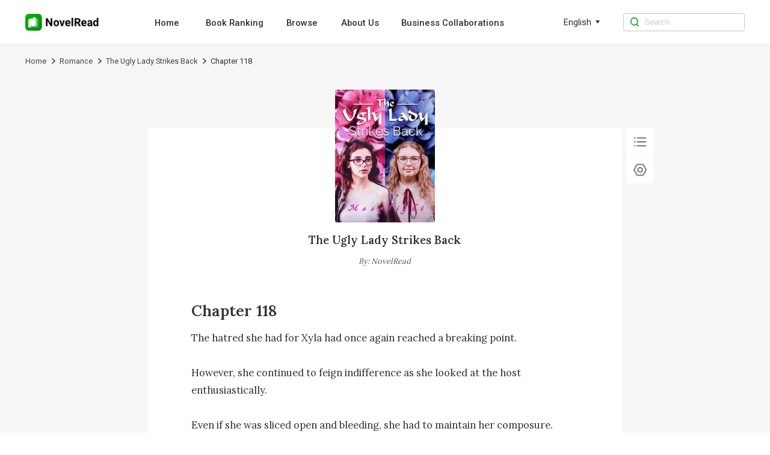

--- FILE ---
content_type: text/html; charset=utf-8
request_url: https://www.novelread.com/book/The-Ugly-Lady-Strikes-Back_21000008120/Chapter-118_142621
body_size: 8214
content:
<!DOCTYPE html><html lang="en"><head><meta charSet="utf-8"/><title>Chapter 118 The Ugly Lady Strikes Back Novel-NovelRead</title><meta name="keywords" content="The Ugly Lady Strikes Back Chapter 118,The Ugly Lady Strikes Back Chapter 118 Novel"/><meta name="description" content="The Ugly Lady Strikes Back Chapter 118, The hatred she had for Xyla had once again reached a breaking point.
 
However, she continued to feign indifference as she looked at the host enthusiastically.
 
Even if she was sliced open and bleeding, she had to maintain her composure.
 
Especially at an occasion like this where many people might be waiting for her to slip up, Emily Quest could never lose!
 
Next, the host said a few more nice words.
 
After that, the newlyweds exchanged rings.
 
The ceremony was complete.
 
It was time for t..."/><meta http-equiv="X-UA-Compatible" content="IE=edge"/><meta name="viewport" content="width=device-width, initial-scale=1, maximum-scale=1, minimum-scale=1, user-scalable=no"/><meta http-equiv="Content-Security-Policy"/><link rel="icon" href="/favicon.ico"/><meta name="mobile-web-app-capable" content="yes"/><link rel="canonical" href="https://www.novelread.com/book/The-Ugly-Lady-Strikes-Back_21000008120/Chapter-118_142621"/><link rel="alternate" hrefLang="en" href="https://www.novelread.com/book/The-Ugly-Lady-Strikes-Back_21000008120/Chapter-118_142621"/><meta property="fb:app_id" content="915708356862145"/><meta property="og:url" content="https://www.novelread.com/book/The-Ugly-Lady-Strikes-Back_21000008120/Chapter-118_142621"/><meta property="og:title" content="Chapter 118 The Ugly Lady Strikes Back Novel-NovelRead"/><meta property="og:description" content="The Ugly Lady Strikes Back Chapter 118, The hatred she had for Xyla had once again reached a breaking point.
 
However, she continued to feign indifference as she looked at the host enthusiastically.
 
Even if she was sliced open and bleeding, she had to maintain her composure.
 
Especially at an occasion like this where many people might be waiting for her to slip up, Emily Quest could never lose!
 
Next, the host said a few more nice words.
 
After that, the newlyweds exchanged rings.
 
The ceremony was complete.
 
It was time for t..."/><meta property="og:image" content="https://nres.novelread.com/books/120/21000008120/cover-uqCJrDbi5N.jpg@w=240"/><meta property="og:image:alt" content="The Ugly Lady Strikes Back"/><meta property="og:site_name" content="NovelRead"/><meta property="og:type" content="website"/><meta property="twitter:url" content="https://www.novelread.com/book/The-Ugly-Lady-Strikes-Back_21000008120/Chapter-118_142621"/><meta name="twitter:title" content="Chapter 118 The Ugly Lady Strikes Back Novel-NovelRead"/><meta name="twitter:description" content="The Ugly Lady Strikes Back Chapter 118, The hatred she had for Xyla had once again reached a breaking point.
 
However, she continued to feign indifference as she looked at the host enthusiastically.
 
Even if she was sliced open and bleeding, she had to maintain her composure.
 
Especially at an occasion like this where many people might be waiting for her to slip up, Emily Quest could never lose!
 
Next, the host said a few more nice words.
 
After that, the newlyweds exchanged rings.
 
The ceremony was complete.
 
It was time for t..."/><meta name="twitter:site" content="https://www.novelread.com/book/The-Ugly-Lady-Strikes-Back_21000008120/Chapter-118_142621"/><meta name="twitter:card" content="summary"/><meta name="twitter:image" content="https://nres.novelread.com/books/120/21000008120/cover-uqCJrDbi5N.jpg@w=240"/><meta name="next-head-count" content="25"/><link rel="preload" href="/_next/static/media/47cbc4e2adbc5db9-s.p.woff2" as="font" type="font/woff2" crossorigin="anonymous" data-next-font="size-adjust"/><script id="rem_flexible" data-nscript="beforeInteractive">window.addEventListener("keydown", function (e) {
  if (e.keyCode == 83 && (navigator.platform.match("Mac") ? e.metaKey : e.ctrlKey)) {
    e.preventDefault()
  }
});
(function flexible(window, document) {
  var docEl = document.documentElement;
  function setPageFontsize() {
    document.documentElement.style.setProperty('--vh', (window.innerHeight / 100) + 'px');
    var clientWidth = window.innerWidth || docEl.clientWidth;
    if (clientWidth <= 768) {
      var rem = 100 * (clientWidth / 750);
      rem && (docEl.style.fontSize = rem + 'px');
    } else {
      docEl.style.fontSize = '92px'
    }
    if (window.resizeScreen) {
      window.resizeScreen();
    }
  }
  setPageFontsize();
  setTimeout(function () {
    setPageFontsize()
  }, 10)
  var resizeEvt = 'orientationchange' in window ? 'orientationchange' : 'resize';
  window.addEventListener(resizeEvt, setPageFontsize);
  window.addEventListener("pageshow", function (e) {
    if (e.persisted) {
      setPageFontsize()
    }
  })
})(window, document);</script><link rel="preload" href="/_next/static/css/e262e79fc6533878.css" as="style"/><link rel="stylesheet" href="/_next/static/css/e262e79fc6533878.css" data-n-g=""/><link rel="preload" href="/_next/static/css/a565d05557a39bbb.css" as="style"/><link rel="stylesheet" href="/_next/static/css/a565d05557a39bbb.css" data-n-p=""/><noscript data-n-css=""></noscript><script defer="" nomodule="" src="/_next/static/chunks/polyfills-c67a75d1b6f99dc8.js"></script><script src="/_next/static/chunks/webpack-c21fd345984bfc83.js" defer=""></script><script src="/_next/static/chunks/framework-688cde9e57e3c075.js" defer=""></script><script src="/_next/static/chunks/main-2f45bb5474562895.js" defer=""></script><script src="/_next/static/chunks/pages/_app-7beb93934c7e3bff.js" defer=""></script><script src="/_next/static/chunks/508-40cd53bfafc5057a.js" defer=""></script><script src="/_next/static/chunks/pages/book/%5BbookId%5D/%5BchapterId%5D-59aafb63b4aa05b8.js" defer=""></script><script src="/_next/static/novelread_prod_20251124/_buildManifest.js" defer=""></script><script src="/_next/static/novelread_prod_20251124/_ssgManifest.js" defer=""></script><style id="__jsx-2198237507">html{font-family:'__Roboto_e6f90a', '__Roboto_Fallback_e6f90a'}</style></head><body><div id="__next"><div class="headerAd_headerAdWrap__LhBuf"><div class="headerAd_adLeft__YM_ej"><img alt="NovelRead" loading="lazy" width="88" height="88" decoding="async" data-nimg="1" class="headerAd_logo__z2QIR" style="color:transparent" src="/images/logo.png"/><div class="headerAd_intro__XNtS_">Open the NovelRead App to read more wonderful content</div></div><button class="headerAd_openBtn__T14qI">Open</button></div><div class="PcHeader_navWrap__p_FoE"><div class="PcHeader_navContent__BvmO2"><div class="PcHeader_navLeft__ykgsP"><a class="PcHeader_logoTxtBox__KOrr7" href="/"><img alt="NovelRead" loading="lazy" width="136" height="30" decoding="async" data-nimg="1" class="PcHeader_logoTxt__ZmL9s" style="color:transparent" src="/images/home/logo.png"/></a><div class="PcHeader_navBox__8cDSD"><a class="PcHeader_navItem__SCHPt" href="/">Home</a><a class="PcHeader_navItem__SCHPt" href="/rankings">Book Ranking</a><a class="PcHeader_navItem__SCHPt" href="/browse/0/all">Browse</a><a class="PcHeader_navItem__SCHPt" href="/about_us">About Us</a><a class="PcHeader_navItem__SCHPt" href="/business">Business Collaborations</a></div></div><div class="PcHeader_language__I8Akk"><div class="PcHeader_languageBox__uZSkS"><span class="PcHeader_navItemTxt__lmnz5">English</span><img alt="" loading="lazy" width="12" height="12" decoding="async" data-nimg="1" class="PcHeader_navItemIcon__Z0LXH" style="color:transparent" src="/images/home/wf_arrow.png"/></div></div><div class="PcHeader_navRight__r9F2b"><img alt="" loading="lazy" width="16" height="16" decoding="async" data-nimg="1" class="PcHeader_navRightIcon__hGNs2" style="color:transparent" src="/images/home/wf_search.png"/><input class="PcHeader_navRightInput__Baahn" type="search" placeholder="Search" value=""/></div></div></div><div class="PcReader_bookBread__Uxscw"><div class="PcReader_breadContent__75i2a"><div class="breadcrumb_crumbsWrap__SWofi"><div class="breadcrumb_crumbItem__gzO8K"><a href="/">Home</a><img alt="&gt;" loading="lazy" width="6" height="10" decoding="async" data-nimg="1" class="breadcrumb_crumbIcon__F6TLQ" style="color:transparent" src="/images/book/crumbs.png"/></div><div class="breadcrumb_crumbItem__gzO8K"><a href="/browse/13/Romance">Romance</a><img alt="&gt;" loading="lazy" width="6" height="10" decoding="async" data-nimg="1" class="breadcrumb_crumbIcon__F6TLQ" style="color:transparent" src="/images/book/crumbs.png"/></div><div class="breadcrumb_crumbItem__gzO8K"><a href="/book_info/21000008120/Romance/The-Ugly-Lady-Strikes-Back">The Ugly Lady Strikes Back</a><img alt="&gt;" loading="lazy" width="6" height="10" decoding="async" data-nimg="1" class="breadcrumb_crumbIcon__F6TLQ" style="color:transparent" src="/images/book/crumbs.png"/></div><div class="breadcrumb_crumbItem__gzO8K"><div class="breadcrumb_lastTxt__cdw0_">Chapter 118</div></div></div></div></div><div class="PcReader_pcBookWrap__2uWdk __className_ebdfc0" style="background-color:#F6F6F6"><div style="background-color:#FFFFFF" class="PcReader_readerWrap__JDTl7"><div class="PcReader_bookCoverBox__GB0fi"><img alt="The Ugly Lady Strikes Back" loading="lazy" width="180" height="240" decoding="async" data-nimg="1" class="PcReader_bookCover__bhKNr" style="color:transparent" src="https://nres.novelread.com/books/120/21000008120/cover-uqCJrDbi5N.jpg@w=240"/><a class="PcReader_bookName__poonh" href="/book_info/21000008120/Romance/The-Ugly-Lady-Strikes-Back">The Ugly Lady Strikes Back</a><div class="PcReader_author__awsw_">By<!-- -->: <!-- -->NovelRead</div></div><h1 style="font-size:0.28rem;color:#333333" class="PcReader_title__gbJRg">Chapter 118</h1><div class="PcReader_content__HBz__" style="font-size:0.18rem;line-height:0.32rem;color:#333333">The hatred she had for Xyla had once again reached a breaking point.
 
However, she continued to feign indifference as she looked at the host enthusiastically.
 
Even if she was sliced open and bleeding, she had to maintain her composure.
 
Especially at an occasion like this where many people might be waiting for her to slip up, Emily Quest could never lose!
 
Next, the host said a few more nice words.
 
After that, the newlyweds exchanged rings.
 
The ceremony was complete.
 
It was time for the kiss.
 
A gorgeous silver rain fell on the wide aisle. It was stunningly captivating and beautifully romantic.
 
Everyone focused their gaze on this.
 
Tom only kissed Emily out of courtesy. When Emily was about to lean further in, he had let her go.
 
Emily, who was not done with the kiss, felt unsatisfied.
 
When she was being detained, god knew how bad she had to suppress herself. She always had an addiction to something like this, and she needed it every day.
 
Now that she was trying to </div><div class="ReaderPagination_paginationWrap__IYDgi"><a class="ReaderPagination_linkItem__iMJ8N" href="/book/The-Ugly-Lady-Strikes-Back_21000008120/Chapter-117_142620">Previous Chapter</a><a class="ReaderPagination_linkItem__iMJ8N" href="/catalog/21000008120/7">118<!-- -->/<!-- -->2514</a><a class="ReaderPagination_linkItem__iMJ8N" href="/book/The-Ugly-Lady-Strikes-Back_21000008120/Chapter-119_142622">Next Chapter</a></div><div class="Control_pcControlWrap__wryQU"><div style="border-radius:0.04rem" class="Control_bottomTabs__Xz37v"><div class="Control_tabItem__UuEBM"><img alt="" loading="lazy" width="30" height="30" decoding="async" data-nimg="1" class="Control_tabIcon__zy2pJ" style="color:transparent" src="/images/reader/menu_black.png"/></div><div class="Control_tabItem__UuEBM"><img alt="" loading="lazy" width="30" height="30" decoding="async" data-nimg="1" class="Control_tabIcon__zy2pJ" style="color:transparent" src="/images/reader/set_black.png"/></div></div></div><div class="ChapterUnlock_unlockWrap__YQAQf"><div class="ChapterUnlock_unlockMark__f8u5w" style="background:linear-gradient(180deg, transparent 0%, #FFFFFF 100%)"></div><div class="ChapterUnlock_logoBox__1uyjS"><img alt="" loading="lazy" width="24" height="24" decoding="async" data-nimg="1" class="ChapterUnlock_appLock__7lxTV" style="color:transparent" src="/images/book/appLock.png"/><p class="ChapterUnlock_text1__Uvbe_">Locked chapters</p><p class="ChapterUnlock_text3__mM87u">Download the NovelRead App to unlock even more exciting content</p><div class="ChapterUnlock_qrCodeWrap__t4Tq5"><div class="ChapterUnlock_qrCodeBox__rmjnp"><canvas style="height:128px;width:128px" height="128" width="128" class="ChapterUnlock_qrCode__ByJl_"></canvas><p class="ChapterUnlock_qrCodeIntro__lS26J">Turn on the phone camera to scan directly, or copy the link and open it in your mobile browser</p><div class="ChapterUnlock_qrCodeLink__fv4Dd">Click to copy link</div></div></div></div></div></div></div><div class="PcFooter_footerWrap___96jl"><div class="PcFooter_footerContent__1XzLt"><div class="PcFooter_footerLink__Rg_jz"><div class="PcFooter_copyBtn__oaIdV"><img alt="" loading="lazy" width="10" height="12" decoding="async" data-nimg="1" class="PcFooter_copyBtnIcon__WepeL" style="color:transparent" src="/images/home/copyIcon.png"/>Click and copy the link to download the App</div></div><div class="PcFooter_footerChainWrap__uLm4z"><div class="PcFooter_footerChain__Nj_mV"><p class="PcFooter_footerTit__mZqtW">About</p><a rel="nofollow" class="PcFooter_otherBtn__IWnWM" href="/terms">Terms of Use</a><a rel="nofollow" class="PcFooter_otherBtn__IWnWM" href="/privacy">Privacy Policy</a></div><div class="PcFooter_footerChain__Nj_mV"><p class="PcFooter_footerTit__mZqtW">Community</p><div class="PcFooter_otherBtn2__7j1oE"><img alt="" loading="lazy" width="20" height="20" decoding="async" data-nimg="1" class="PcFooter_icon__pCWpL" style="color:transparent" src="/images/home/facebook-gray.png"/><a rel="nofollow" target="_blank" class="PcFooter_outLink__H6guK" href="https://www.facebook.com/Webficofficial">Facebook</a></div><div class="PcFooter_otherBtn2__7j1oE"><img alt="" loading="lazy" width="20" height="20" decoding="async" data-nimg="1" class="PcFooter_icon__pCWpL" style="color:transparent" src="/images/home/instagram-gray.png"/><a rel="nofollow" target="_blank" class="PcFooter_outLink__H6guK" href="https://www.instagram.com/webficofficial/">Instagram</a></div></div><div class="PcFooter_footerChain__Nj_mV"><p class="PcFooter_footerTit__mZqtW">Partner</p><a target="_blank" class="PcFooter_otherBtn__IWnWM" href="https://www.dramabox.com">DramaBox</a><a target="_blank" class="PcFooter_otherBtn__IWnWM" href="https://www.dramaboxapp.com">DramaBox App</a></div><div class="PcFooter_footerChain__Nj_mV"><p class="PcFooter_footerTit__mZqtW">Contact Us</p><a rel="nofollow" class="PcFooter_otherBtn__IWnWM" href="/business">Business Collaborations</a><a rel="nofollow" class="PcFooter_otherBtn2__7j1oE" href="mailto:hr@dramabox.com">Join Us: hr@dramabox.com</a></div></div><div class="PcFooter_footerText__gYJlx"><p class="PcFooter_fText__j1iSI">© <!-- -->NovelRead<!-- -->, <!-- -->All rights reserved</p><p class="PcFooter_fText__j1iSI">Booksource Technology Limited.</p></div></div></div></div><script id="__NEXT_DATA__" type="application/json">{"props":{"pageProps":{"bookInfo":{"bookId":"21000008120","bookName":"The Ugly Lady Strikes Back","pseudonym":"Moonlight","cover":"https://nres.novelread.com/books/120/21000008120/cover-uqCJrDbi5N.jpg@w=240","ratings":8.5,"authorId":0,"translator":"","editor":"","introduction":"Three years ago, she was a poor judge of character. She was willing to donate her kidney and become disfigured for an a**hole. However, not only did that man cheat on her, he had even nearly caused her to lose her life!Three years later, she regained her beauty. Upon her glorious return, she swore to make all a**holes pay for what they did.It was widely known that Stanley Batton, the wealthiest tycoon in Atlantis, was a cruel man feared by many. Although he had the facial features of a passionate man, he was known for his heart of ice.People constantly speculated on the kind of woman who would be able to open his heart.However, to everyone’s surprise, he kneeled on one knee under the spotlight, and in front of every known media company, to tie a butterfly knot on her shoe.“Stanley Batton, what do you really want?” She seemed panicked and flustered.He laughed at himself. “Xyla Quest, no one else but you can take my life away!”","labels":["Love","lovestory","Romance","Twisted","Betrayal","kickass heroine","Beauty","CEO","Revenge","Growth","power couple"],"tags":["Love","lovestory","Romance","Twisted","Betrayal","kickass heroine","Beauty","CEO","Revenge","Growth","power couple"],"commentCount":326,"followCount":0,"chapterCount":2514,"totalWords":1536912,"lastChapterId":614088,"lastChapterTime":"2022-05-23 13:54:42","lastChapterName":"Chapter 2514","writeStatus":"COMPLETE","typeOneIds":[2],"typeTwoIds":[13],"typeOneNames":["Women"],"typeTwoNames":["Romance"],"typeTwoList":[{"id":13,"name":"Romance","replaceName":"romance"}],"grade":"PLUS12","period":"CONTEMPORARY","status":"PUBLISHED","novelType":"TRANSLATION","targetAudience":"ADULT","mature":0,"fanfictionBookIds":[],"language":"ENGLISH","free":2,"contractStatus":"SIGNED","unit":"CHAPTER","author":"NovelRead","replacedBookName":"The-Ugly-Lady-Strikes-Back","bookNameLower":"the-ugly-lady-strikes-back","typeOneName":"Women","typeTwoName":"Romance","simpleLanguage":"en","bookNameEn":"The-Ugly-Lady-Strikes-Back","read":false,"inLibrary":false,"viewCountDisplay":"3.4M","lastUpdateTimeDisplay":"Completed"},"chapterInfo":{"id":142621,"bookId":"21000008120","volumeId":4231,"chapterName":"Chapter 118","wordNum":662,"content":"The hatred she had for Xyla had once again reached a breaking point.\n \nHowever, she continued to feign indifference as she looked at the host enthusiastically.\n \nEven if she was sliced open and bleeding, she had to maintain her composure.\n \nEspecially at an occasion like this where many people might be waiting for her to slip up, Emily Quest could never lose!\n \nNext, the host said a few more nice words.\n \nAfter that, the newlyweds exchanged rings.\n \nThe ceremony was complete.\n \nIt was time for the kiss.\n \nA gorgeous silver rain fell on the wide aisle. It was stunningly captivating and beautifully romantic.\n \nEveryone focused their gaze on this.\n \nTom only kissed Emily out of courtesy. When Emily was about to lean further in, he had let her go.\n \nEmily, who was not done with the kiss, felt unsatisfied.\n \nWhen she was being detained, god knew how bad she had to suppress herself. She always","previewContent":"The hatred she had for Xyla had once again reached a breaking point.\n \nHowever, she continued to feign indifference as she looked at the host enthusiastically.\n \nEven if she was sliced open and bleeding, she had to maintain her composure.\n \nEspecially at an occasion like this where many people might be waiting for her to slip up, Emily Quest could never lose!\n \nNext, the host said a few more nice words.\n \nAfter that, the newlyweds exchanged rings.\n \nThe ceremony was complete.\n \nIt was time for the kiss.\n \nA gorgeous silver rain fell on the wide aisle. It was stunningly captivating and beautifully romantic.\n \nEveryone focused their gaze on this.\n \nTom only kissed Emily out of courtesy. When Emily was about to lean further in, he had let her go.\n \nEmily, who was not done with the kiss, felt unsatisfied.\n \nWhen she was being detained, god knew how bad she had to suppress herself. She always had an addiction to something like this, and she needed it every day.\n \nNow that she was trying to ","price":9,"utime":"2022-03-11 15:52:02","prev":{"id":142620,"bookId":"21000008120","volumeId":4231,"chapterName":"Chapter 117","wordNum":560,"content":"Of course, Xyla could tell just how dirty the woman’s thoughts were under that pretentious shell of hers.\n \nShe had been a full-fledged idiot back then to have donated her kidney to a person like this.\n \nJust then, the famous host of Altantis TV, Nelson Cole, got onto the runway and gave an extravagant opening remark.\n \nImmediately after, the wedding march song was played.\n \nNelson quickly took a few steps back, leaving the center stage empty.\n \nUnder everyone’s gaze, Tom Sullivan walked out onto the stage from behind wearing a white tuxedo.\n \nA second later, with Jeremy who was dressed in a suit at her arm, Emily went up to the stage.\n \nIn an instant, the other lights were turned off, leaving only the aisle illuminated like a gorgeous fantasy.\n \nThe LED screens placed on many different angles displayed every gaze and gesture of the newlyweds.\n \nWhile the lights were still dim, May lower","price":7,"utime":"2022-03-11 15:51:43","prevChapterId":142619,"prevChapterName":"Chapter 116","nextChapterId":142621,"nextChapterName":"Chapter 118","publishTime":"2020-10-09 13:30:01","allowCopy":0,"status":1,"index":116,"sumAll":0,"extend":"{\"a\": \"1\", \"fUrl\": \"audio/120/21000008120/142620/9e7d3aa813da17c02adfd79d107373b8-en-female.mp3\", \"mUrl\": \"audio/120/21000008120/142620/9e7d3aa813da17c02adfd79d107373b8-en-male.mp3\", \"fSize\": 207, \"mSize\": 199}","chapterExtendVo":{"furl":"audio/120/21000008120/142620/9e7d3aa813da17c02adfd79d107373b8-en-female.mp3","fsize":207,"murl":"audio/120/21000008120/142620/9e7d3aa813da17c02adfd79d107373b8-en-male.mp3","msize":199}},"next":{"id":142622,"bookId":"21000008120","volumeId":4231,"chapterName":"Chapter 119","wordNum":604,"content":"The guests below the stage started discussing in hushed tones.\n \nThere were quite a lot of people commenting, so those on stage could hear them clearly.\n \nWith Emily in the lead, the group of girls got even more annoyed as their jealousy reached a breaking point.\n \nTom felt uncomfortable, as well. Regret? How could he not be? That sentence had blatantly exposed his innermost thought.\n \nHowever, Xyla was apathetic the whole time, like she was never involved in any of this.\n \nShe had gotten used to getting praise from the public.\n \nAfter the group photo, everyone started getting off the stage.\n \nXyla carefully lifted her dress and lowered her head to follow everyone down the stage.\n \nEmily immediately lifted her dress, planning to chase after her.\n \nUpon seeing this, Tom immediately grabbed her wrist, pulled her into the changing room, and slammed the door shut.\n \nHe simply pressed her aga","price":8,"utime":"2022-03-11 15:52:19","prevChapterId":142621,"prevChapterName":"Chapter 118","nextChapterId":142623,"nextChapterName":"Chapter 120","publishTime":"2020-10-09 13:30:01","allowCopy":0,"status":1,"index":118,"sumAll":0,"extend":"{\"a\": \"1\", \"fUrl\": \"audio/120/21000008120/142622/6373d1a6d8ad18fa52bbd2699ccdc0bd-en-female.mp3\", \"mUrl\": \"audio/120/21000008120/142622/6373d1a6d8ad18fa52bbd2699ccdc0bd-en-male.mp3\", \"fSize\": 231, \"mSize\": 221}","chapterExtendVo":{"furl":"audio/120/21000008120/142622/6373d1a6d8ad18fa52bbd2699ccdc0bd-en-female.mp3","fsize":231,"murl":"audio/120/21000008120/142622/6373d1a6d8ad18fa52bbd2699ccdc0bd-en-male.mp3","msize":221}},"prevChapterId":142620,"prevChapterName":"Chapter 117","nextChapterId":142622,"nextChapterName":"Chapter 119","publishTime":"2020-10-09 13:30:01","allowCopy":0,"status":1,"index":117,"unit":"CHAPTER","sumAll":0,"extend":"{\"a\": \"1\", \"fUrl\": \"audio/120/21000008120/142621/aacf212d6ea810c877ffb2e5f476f090-en-female.mp3\", \"mUrl\": \"audio/120/21000008120/142621/aacf212d6ea810c877ffb2e5f476f090-en-male.mp3\", \"fSize\": 248, \"mSize\": 238}","chapterExtendVo":{"furl":"audio/120/21000008120/142621/aacf212d6ea810c877ffb2e5f476f090-en-female.mp3","fsize":248,"murl":"audio/120/21000008120/142621/aacf212d6ea810c877ffb2e5f476f090-en-male.mp3","msize":238},"coins":0,"unlock":false,"languages":["en"],"lastChapterId":115923},"languages":["en"],"locale":"en","isPc":true,"_nextI18Next":{"initialI18nStore":{"en":{"common":{"nav":{"home":"Home","aboutUs":"About Us","bookRanking":"Book Ranking","business":"Business Collaborations","search":"Search","browse":"Browse"},"menu":{"popular":"Popular","trending":"Trending","ranking":"Ranking","new-releases":"New Releases","romance":"Romance","completed":"Completed","editors-picks":"Editors' Picks","SeeMore":"See More","Views":"Views","languageSetting":"Language setting"},"banner":{"downloadTip":"Tip: Copy the link and open it in the mobile browser","PrivacyPolicy":"Privacy Policy","TermsOfUse":"Terms of Use","DownloadApp":"Download App","AllRightsReserved":"All rights reserved","OpenApp":"Open the NovelRead App to read more wonderful content","Open":"Open","Search":"0 search results for the book you're looking for / 0 search results"},"bookInfo":{"PreviousPage":"Previous page","NextPage":"Next page","OnGoing":"Ongoing","Completed":"Completed","Read":"read","Return":"Return","Points":"Points","Chapters":"Chapters","Views":"Views","Words":"words","Favorites":"favorites","Updated1":"Updated up to Chapter ","Updated2":"","ReadNow":"Read Now","Introduction":"Introduction","Directory":"Catalogue","More":"more","Like":"You may like","share":"Share","shareCopy":"The link has been pasted to your clipboard."},"reading":{"Directory":"Directory","NightMode":"Night Mode","DayMode":"Day Mode","Setting":"Setting","Chapter":"Chapter","FontSize":"Font Size","Background":"Background","Minimize":"Minimize","Default":"Default","Maximize":"Maximize","PreviousChapter":"Previous Chapter","NextChapter":"Next Chapter","ClickCopy":"Click to copy link","LockedChapters":"Locked chapters","DownloadNow":"Download Now","DownloadText":"Download","DownloadAppBar":"Read in Novelread App","Download":"Download the NovelRead App to unlock even more exciting content","TurnOn":"Turn on the phone camera to scan directly, or copy the link and open it in your mobile browser","lastChapterTip":"Already the last chapter","firstChapterTip":"Already the first chapter"},"footer":{"Contact":"Dear user,Thank you for your interest in NovelRead. We want to hear your voice.If you are looking for business opportunities, please send us email to booksourceofficial@gmail.com If you are interested in any work opportunities here with us NovelRead Team, please contact us with:booksourceofficial@gmail.com If you have other questions or concerns, please send us email to booksourceofficial@gmail.com Thank you again.Best regards,NovelRead","download":"Click and copy the link to download the App","copied":"Copied, open the link in the mobile browser to download the App","about":"About","community":"Community","partner":"Partner","contact":"Contact Us","joinUs":"Join Us"},"others":{"Sorry":"Sorry, we are not available in your country or region.","Copyright":"Due to copyright reasons, this book cannot be read on the website. Please download our App to read.","by":"By","noBook":"Sorry, no books are not available ~","error":"Sorry, there were no results found for your search. \n Try searching for it on the homepage.","goHome":"Go to home page","all":"All"},"tag":{"relevant":"Relevant popular keywords","relation1":"NovelRead has found related content about ","relation2":"for you.\nThis includes books related to ","relation3":",\nas well as ","relation4":"related content information."},"search":{"tip":"Enter search content","resultTip1":"Seach for ","resultTip2":" books related to ","resultTip3":""}}}},"initialLocale":"en","ns":["common"],"userConfig":{"i18n":{"defaultLocale":"en","locales":["en","in"],"localeDetection":false},"react":{"useSuspense":false},"localePath":"/var/www/haiwai_novelread_ssr/public/locales","reloadOnPrerender":false,"default":{"i18n":{"defaultLocale":"en","locales":["en","in"],"localeDetection":false},"react":{"useSuspense":false},"localePath":"/var/www/haiwai_novelread_ssr/public/locales","reloadOnPrerender":false}}}},"__N_SSP":true},"page":"/book/[bookId]/[chapterId]","query":{"bookId":"The-Ugly-Lady-Strikes-Back_21000008120","chapterId":"Chapter-118_142621"},"buildId":"novelread_prod_20251124","isFallback":false,"isExperimentalCompile":false,"gssp":true,"locale":"en","locales":["en","in"],"defaultLocale":"en","scriptLoader":[]}</script></body></html>

--- FILE ---
content_type: text/css; charset=UTF-8
request_url: https://www.novelread.com/_next/static/css/7b830d0b810cb98d.css
body_size: 4064
content:
.mNav_adm-page-indicator__pkrGd{--active-dot-color:#00880c!important;--dot-color:#a4e2a9!important;--dot-border-radius:50%!important;--active-dot-border-radius:50%!important}.mNav_navBox__2hQAm{position:fixed;top:2.08rem;left:0;z-index:9999}.mNav_navBox__2hQAm .mNav_navMark__bh6I1{position:absolute;background-color:#000;opacity:.7;height:100vh;width:101vw;z-index:1}.mNav_navBox__2hQAm .mNav_navMenu__H1MgE{position:relative;z-index:9;margin:.24rem 0 0 .32rem}.mNav_navBox__2hQAm .mNav_navMenu__H1MgE .mNav_navMenuContent__8Nr5x{padding:.16rem 0;background-color:#fff;border-radius:.16rem}.mNav_navItem__18xVh{padding:0 .24rem 0 .32rem;height:.88rem;text-align:center;font-weight:400;font-size:.26rem;display:flex;align-items:center;justify-content:space-between;flex-direction:row;word-break:keep-all;color:#2f3031}.mNav_navItem__18xVh .mNav_navItemIcon__UriOs{margin-left:.15rem;width:.14rem;height:.24rem}.mNav_navItem__18xVh:hover{font-weight:600;color:#00880c}.HomeHeader_adm-page-indicator__a5G6f{--active-dot-color:#00880c!important;--dot-color:#a4e2a9!important;--dot-border-radius:50%!important;--active-dot-border-radius:50%!important}.HomeHeader_actionSheetTitleBox__ct32Z{height:.5rem;display:flex;align-items:center;justify-content:center}.HomeHeader_actionSheetTitleBox__ct32Z .HomeHeader_actionSheetTitle__7iUfA{font-size:.32rem;font-weight:700;color:#2a2a2a;line-height:.38rem;text-align:center}.HomeHeader_actionSheetTitleBox__ct32Z .HomeHeader_asClose__SSFou{position:absolute!important;right:.48rem;top:.32rem;width:.5rem;height:.5rem}.HomeHeader_headerContent__kk_jT{height:.88rem;width:100%;position:-webkit-sticky;position:sticky;top:1.2rem;left:0;z-index:99;background:linear-gradient(135deg,#00ba10,#00880c);padding:0 .32rem;display:flex;align-items:center;justify-content:space-between}.HomeHeader_headerContent__kk_jT .HomeHeader_navMenuIcon__sgmlq{width:.48rem;height:.48rem}.HomeHeader_headerContent__kk_jT .HomeHeader_rightBox__VsYnn{display:flex;align-items:center;flex-direction:row;width:1.8rem}.HomeHeader_headerContent__kk_jT .HomeHeader_rightBox__VsYnn .HomeHeader_searchTop__d8tKI{padding:.18rem 0}.HomeHeader_headerContent__kk_jT .HomeHeader_rightBox__VsYnn .HomeHeader_searchTop__d8tKI .HomeHeader_searchTopIcon__29A_N{width:.48rem;height:.48rem}.HomeHeader_headerContent__kk_jT .HomeHeader_rightBox__VsYnn .HomeHeader_languageIcon__VW6IT{margin:0 .04rem 0 .4rem;width:.48rem;height:.48rem}.HomeHeader_headerContent__kk_jT .HomeHeader_rightBox__VsYnn span{margin-left:.04rem;font-size:.28rem;font-weight:500;color:#fff;text-transform:uppercase}.HomeHeader_logoBox__MZy_r{position:absolute!important;left:calc(50% - .9rem);top:.16rem;z-index:9;height:.54rem;display:flex;align-items:center;flex-direction:row}.HomeHeader_logoBox__MZy_r span{margin-left:.16rem;font-size:.32rem;font-weight:700;color:#fff}.HomeHeader_logoBox__MZy_r .HomeHeader_appIcon__eQthL{width:.54rem;height:.54rem}.HomeHeader_homeTab__RzIVT{width:100%;height:.8rem;background-color:#fff;display:flex;flex-direction:row;align-items:center;position:-webkit-sticky;position:sticky;top:2.08rem;left:0;z-index:99}.HomeHeader_homeTab__RzIVT .HomeHeader_homeTabItemActive__Z62q6,.HomeHeader_homeTab__RzIVT .HomeHeader_homeTabItem__L8YdB{font-size:.32rem;color:rgba(0,0,0,.7);padding:0 .32rem;display:flex;align-items:center;justify-content:center;height:100%;font-weight:500}.HomeHeader_homeTab__RzIVT .HomeHeader_homeTabItemActive__Z62q6{color:#00880c}.footer_adm-page-indicator__mwk2Y{--active-dot-color:#00880c!important;--dot-color:#a4e2a9!important;--dot-border-radius:50%!important;--active-dot-border-radius:50%!important}.footer_footerBox__slOgQ{width:100%;height:1.8rem;display:flex;align-items:center;justify-content:space-between;background-color:#e8e9eb;padding:0 .32rem}.footer_footerBox__slOgQ .footer_footerItem__KiI5R{display:flex;flex-direction:column;row-gap:.11rem}.footer_footerBox__slOgQ .footer_footerItem__KiI5R b{color:#2f3031;font-size:.26rem;line-height:.32rem;font-weight:700}.footer_footerBox__slOgQ .footer_footerItem__KiI5R .footer_linkTxt__PRmEm{color:rgba(109,118,143,.9);font-size:.24rem;line-height:.3rem;text-decoration:underline!important}.footer_footerBox__slOgQ .footer_footerItem__KiI5R .footer_linkTxt2__SG1CX{color:rgba(109,118,143,.9);font-size:.24rem;line-height:.3rem}@media(min-width:768px){.footer_footerBox__slOgQ{display:none}}.image_adm-page-indicator__NYXZ1{--active-dot-color:#00880c!important;--dot-color:#a4e2a9!important;--dot-border-radius:50%!important;--active-dot-border-radius:50%!important}.image_imageBox__Mubn5,.image_imageScaleBox__JFwzM{position:relative;overflow:hidden;display:block}.image_imageBox__Mubn5 .image_imageItem__IZeBT,.image_imageScaleBox__JFwzM .image_imageItem__IZeBT{object-fit:cover;width:100%;height:100%;transition:all .5s;background:url(/_next/static/media/default_book_bg.01fbf69d.png) 0 0/100% 100% no-repeat}.image_imageScaleBox__JFwzM:hover .image_imageItem__IZeBT{transform:scale(1.1)}.BookDetail_adm-page-indicator__Njf68{--active-dot-color:#00880c!important;--dot-color:#a4e2a9!important;--dot-border-radius:50%!important;--active-dot-border-radius:50%!important}.BookDetail_detailBox__01m80{padding:0 .32rem;margin-bottom:.24rem;position:relative;flex-grow:1}.BookDetail_detailBox__01m80 .BookDetail_detailBoxTop__sazeH{display:flex;width:100%}.BookDetail_detailBox__01m80 .BookDetail_detailBoxTop__sazeH .BookDetail_bookCover__kBkPO{width:2.1rem;height:2.8rem;border-radius:.08rem;flex-shrink:0;overflow:hidden;background:url(/_next/static/media/default_book_bg.01fbf69d.png) 0 0/100% 100% no-repeat}.BookDetail_detailBox__01m80 .BookDetail_detailBoxTop__sazeH .BookDetail_bookNameBox__vAzsF{margin-left:.24rem}.BookDetail_detailBox__01m80 .BookDetail_detailBoxTop__sazeH .BookDetail_bookNameBox__vAzsF .BookDetail_bookName__5E0gp{width:100%;font-size:.34rem;line-height:.44rem;font-weight:500;color:#2a2a2a;overflow:hidden;text-overflow:ellipsis;display:-webkit-box;-webkit-box-orient:vertical;-webkit-line-clamp:3;word-wrap:break-word}.BookDetail_detailBox__01m80 .BookDetail_detailBoxTop__sazeH .BookDetail_bookNameBox__vAzsF .BookDetail_ratingBox__0Gpu8{display:flex;flex-direction:row;margin:.32rem 0}.BookDetail_detailBox__01m80 .BookDetail_detailBoxTop__sazeH .BookDetail_bookNameBox__vAzsF .BookDetail_ratingBox__0Gpu8 .BookDetail_ratingTxt__s3xmk{font-size:.28rem;font-weight:500;color:#2a2a2a;margin-right:.16rem}.BookDetail_detailBox__01m80 .BookDetail_detailBoxTop__sazeH .BookDetail_bookNameBox__vAzsF .BookDetail_viewCountBox__e7QQG{display:flex;flex-direction:row;align-items:center}.BookDetail_detailBox__01m80 .BookDetail_detailBoxTop__sazeH .BookDetail_bookNameBox__vAzsF .BookDetail_viewCountBox__e7QQG .BookDetail_viewCountTxt__DSxRz{font-size:.28rem;font-weight:500;color:#2a2a2a;margin-right:.06rem}.BookDetail_detailBox__01m80 .BookDetail_detailBoxTop__sazeH .BookDetail_bookNameBox__vAzsF .BookDetail_viewCountBox__e7QQG .BookDetail_viewCountTxt2__HM8f5{font-size:.24rem;font-weight:400;color:#6d768f}.BookDetail_detailBox__01m80 .BookDetail_detailBoxTop__sazeH .BookDetail_bookNameBox__vAzsF .BookDetail_viewCountBox__e7QQG .BookDetail_lines__GymbV{width:.02rem;height:.24rem;background-color:#6d768f;opacity:.3;margin:0 .12rem}.BookDetail_detailBox__01m80 .BookDetail_shareMode__lZ7F2{display:flex;justify-content:space-between;margin-top:.34rem}.BookDetail_detailBox__01m80 .BookDetail_shareMode__lZ7F2 .BookDetail_shareItem__iqFIu{width:2.1rem;height:1.14rem;border-radius:.04rem;border:.02rem solid #00880c;justify-content:center;align-items:center;display:flex;flex-direction:column}.BookDetail_detailBox__01m80 .BookDetail_shareMode__lZ7F2 .BookDetail_shareItem__iqFIu .BookDetail_navIcon__iLaLo{width:.36rem;height:.36rem}.BookDetail_detailBox__01m80 .BookDetail_shareMode__lZ7F2 .BookDetail_shareItem__iqFIu span{color:#00880c;font-size:.28rem;line-height:.3rem;margin-top:.08rem}.BookDetail_detailBox__01m80 .BookDetail_shareMode__lZ7F2 .BookDetail_shareItem__iqFIu .BookDetail_readNow__2yyEm{color:#fff}.BookDetail_detailBox__01m80 .BookDetail_shareMode__lZ7F2 .BookDetail_shareItemActve__Yv_ra{background:#00880c}.BookDetail_rateBox__tRiIw{width:1.52rem;height:.3rem;display:flex;justify-content:space-between;align-items:center;flex-direction:row}.BookDetail_rateItem__o3dFC{width:.24rem;height:.24rem}@media(min-width:768px){.BookDetail_rateBox__tRiIw{height:.24rem;width:1.6rem}}.BrowseBookItem_adm-page-indicator__2cnpK{--active-dot-color:#00880c!important;--dot-color:#a4e2a9!important;--dot-border-radius:50%!important;--active-dot-border-radius:50%!important}.BrowseBookItem_browseBookItem__YRYGm{display:grid;grid-template-columns:1.8rem auto;grid-column-gap:.2rem;height:2.78rem;padding:.2rem 0}.BrowseBookItem_browseBookItem__YRYGm .BrowseBookItem_bookCover__rYyQY{width:1.8rem;height:2.38rem;border-radius:.08rem;overflow:hidden;border:1px solid hsla(38,24%,91%,.2)}.BrowseBookItem_browseBookItem__YRYGm .BrowseBookItem_bookRight__yWkbB{max-width:4.86rem;width:100%;display:flex;flex-direction:column;justify-content:space-between}.BrowseBookItem_browseBookItem__YRYGm .BrowseBookItem_bookRight__yWkbB .BrowseBookItem_bookTop___ioha a{display:block}.BrowseBookItem_browseBookItem__YRYGm .BrowseBookItem_bookRight__yWkbB .BrowseBookItem_bookTop___ioha .BrowseBookItem_bookName__TzdRo{font-size:.3rem;font-weight:500;color:#2f3031;line-height:.4rem;padding-top:.08rem;overflow:hidden;white-space:nowrap;text-overflow:ellipsis}.BrowseBookItem_browseBookItem__YRYGm .BrowseBookItem_bookRight__yWkbB .BrowseBookItem_bookTop___ioha .BrowseBookItem_bookAuthor__IYOwp{margin:.1rem 0;font-size:.24rem;color:rgba(47,48,49,.5);line-height:.32rem;overflow:hidden;white-space:nowrap;text-overflow:ellipsis}.BrowseBookItem_browseBookItem__YRYGm .BrowseBookItem_bookRight__yWkbB .BrowseBookItem_bookTop___ioha .BrowseBookItem_bookIntro__5wMr8{font-size:.24rem;color:rgba(47,48,49,.5);line-height:.32rem;overflow:hidden;text-overflow:ellipsis;display:-webkit-box;-webkit-box-orient:vertical;-webkit-line-clamp:2;word-wrap:break-word}.BrowseBookItem_browseBookItem__YRYGm .BrowseBookItem_bookRight__yWkbB .BrowseBookItem_bookBottom__5LTet{display:flex;align-items:center;flex-direction:row;height:.32rem}.BrowseBookItem_browseBookItem__YRYGm .BrowseBookItem_bookRight__yWkbB .BrowseBookItem_bookBottom__5LTet .BrowseBookItem_bookRatings__EZl0h{font-size:.28rem;font-weight:500;color:#2a2a2a;line-height:.32rem;display:flex;align-items:center}.BrowseBookItem_browseBookItem__YRYGm .BrowseBookItem_bookRight__yWkbB .BrowseBookItem_bookBottom__5LTet .BrowseBookItem_bookRatings__EZl0h .BrowseBookItem_bookRatingsTxt__ZOgdE{margin-right:.08rem}.BrowseBookItem_browseBookItem__YRYGm .BrowseBookItem_bookRight__yWkbB .BrowseBookItem_bookBottom__5LTet .BrowseBookItem_bookLine__HMciU{width:.02rem;height:.24rem;background-color:#6d768f;opacity:.3;margin:0 .24rem}.BrowseBookItem_browseBookItem__YRYGm .BrowseBookItem_bookRight__yWkbB .BrowseBookItem_bookBottom__5LTet .BrowseBookItem_bookViewCount__Y_rPy{font-size:.28rem;font-weight:500;color:#2a2a2a;line-height:.32rem}.BrowseBookItem_browseBookItem__YRYGm .BrowseBookItem_bookRight__yWkbB .BrowseBookItem_bookBottom__5LTet .BrowseBookItem_bookViewCount__Y_rPy .BrowseBookItem_bookView__VhdiN{margin-left:.04rem;opacity:.6;font-size:.24rem;font-weight:400;color:#6d768f}.MorePagination_paginationWrap__aIERr{width:100%;padding:.24rem .32rem;height:1.2rem;display:grid;grid-template-columns:repeat(3,1fr);grid-column-gap:.24rem}.MorePagination_linkItem__dk7su,.MorePagination_pageItem__8o1nv{width:100%;height:.72rem;background-color:#f6f6f6;border-radius:.08rem;border:.01rem solid #ebebeb;display:flex;align-items:center;justify-content:center;font-size:.24rem;font-weight:400;color:#2f3031;text-align:center}.MorePagination_pageItem__8o1nv{color:#d1d1d2}.empty_adm-page-indicator__aEv2_{--active-dot-color:#00880c!important;--dot-color:#a4e2a9!important;--dot-border-radius:50%!important;--active-dot-border-radius:50%!important}.empty_emptyBox__bppC1{position:relative;padding-top:2rem;display:flex;align-items:center;justify-content:center;flex-direction:column}.empty_emptyBox__bppC1 .empty_emptyIcon__DhNDG{width:3rem;height:3rem;margin-bottom:.3rem}.empty_emptyBox__bppC1 .empty_emptyIntro__7HQ8_{font-size:.16rem;font-weight:400;color:rgba(51,51,51,.6);text-align:center;margin:0 auto .56rem;line-height:.22rem;opacity:.7}.empty_mEmptyBox__OmbfA{position:relative;padding-top:2rem;display:flex;align-items:center;justify-content:center;flex-direction:column}.empty_mEmptyBox__OmbfA .empty_emptyIcon__DhNDG{width:1.8rem;height:1.32rem}.empty_mEmptyBox__OmbfA .empty_emptyIntro__7HQ8_{font-size:.28rem;font-weight:400;color:#2f3031;line-height:.42rem;text-align:center;margin:.32rem auto .56rem;opacity:.7}.DropMenu_adm-page-indicator__jsMLf{--active-dot-color:#00880c!important;--dot-color:#a4e2a9!important;--dot-border-radius:50%!important;--active-dot-border-radius:50%!important}.DropMenu_dropdownBox__RHFQ2{height:100%}.DropMenu_dropdownBox__RHFQ2 .adm-dropdown-popup{top:2.88rem}.DropMenu_dropdownBox__RHFQ2 .adm-dropdown-nav{border-bottom:none}.DropMenu_dropdownBox__RHFQ2 .adm-dropdown-item-title{padding:.2rem}.DropMenu_dropdownBox__RHFQ2 .adm-dropdown-item-title-text{margin-right:0}.DropMenu_menuTitleIcon__3_jx1{width:.4rem;height:.4rem}.DropMenu_menuBox__6HcqW{position:relative;padding:.2rem .32rem .86rem;min-height:3rem}.DropMenu_menuBox__6HcqW .DropMenu_menuContent__UFU58{max-height:5.7rem;height:100%;display:grid;grid-template-columns:repeat(3,1fr);grid-column-gap:.13rem;overflow-y:auto}.DropMenu_menuBox__6HcqW .DropMenu_menuActiveItem__U6aYp,.DropMenu_menuBox__6HcqW .DropMenu_menuItem__22JjG{display:inline-block;padding:.2rem 0;text-align:center;font-size:.32rem;font-weight:400;color:rgba(0,0,0,.7);line-height:.36rem}.DropMenu_menuBox__6HcqW .DropMenu_menuActiveItem__U6aYp{color:#00880c;font-weight:500}.DropMenu_menuBox__6HcqW .DropMenu_menuBottom__sITsM{position:absolute;z-index:1;bottom:0;left:0;width:100%;height:.86rem;display:flex;align-items:center;justify-content:center;background-color:#fff}.DropMenu_menuBox__6HcqW .DropMenu_menuBottom__sITsM .DropMenu_menuBottomIcon__APZC8{width:.4rem;height:.4rem;transform:rotateX(180deg)}.Browse_adm-page-indicator__Fav5_{--active-dot-color:#00880c!important;--dot-color:#a4e2a9!important;--dot-border-radius:50%!important;--active-dot-border-radius:50%!important}.Browse_tabBox__5cKLg{border-top:.02rem solid #f5f6fa;display:flex;align-items:center;justify-content:space-between;flex-direction:row;background-color:#fff;position:-webkit-sticky;position:sticky;top:2.88rem;left:0;z-index:9;width:100%}.Browse_tabBox__5cKLg .Browse_tabContent__JPASi .adm-tabs-tab-wrapper{padding:0}.Browse_tabBox__5cKLg .Browse_tabContent__JPASi .adm-tabs-tab{padding:.22rem .3rem}.Browse_tabBox__5cKLg .Browse_tabContent__JPASi .adm-tabs-header{border-bottom:none}.Browse_tabBox__5cKLg .Browse_tabContent__JPASi .adm-tabs-tab a{color:rgba(0,0,0,.7)}.Browse_tabBox__5cKLg .Browse_tabContent__JPASi .adm-tabs-tab-active a{color:#00880c}.Browse_browseWrap__RL_3w{background-color:#fff;min-height:calc(100vh - 3.7rem)}.Browse_browseWrap__RL_3w .Browse_browseContent__5Nr2z{padding:.16rem 0 0}.Browse_browseWrap__RL_3w .Browse_browseContent__5Nr2z .Browse_browseContent2__eOR7r{padding:0 .32rem .4rem;width:100%;height:100%;overflow-y:auto}.PcBrowseRate_adm-page-indicator__M2aLI{--active-dot-color:#00880c!important;--dot-color:#a4e2a9!important;--dot-border-radius:50%!important;--active-dot-border-radius:50%!important}.PcBrowseRate_rateBox__HKVOc{width:1.04rem;height:.16rem;display:flex;justify-content:space-between;align-items:center;flex-direction:row;margin-right:.08rem}.PcBrowseRate_rateItem__NbAFt{width:.16rem;height:.16rem}.paginationCom_adm-page-indicator___BBFu{--active-dot-color:#00880c!important;--dot-color:#a4e2a9!important;--dot-border-radius:50%!important;--active-dot-border-radius:50%!important}.paginationCom_pageContent__wspPw{text-align:center;font-size:0;display:flex;align-items:center;justify-content:center;flex-direction:row}.paginationCom_pageContent__wspPw .paginationCom_activePage__Ke4Ik,.paginationCom_pageContent__wspPw .paginationCom_nomore__mDhI5,.paginationCom_pageContent__wspPw .paginationCom_normalLi__YFrvZ,.paginationCom_pageContent__wspPw .paginationCom_omission__2F81x,.paginationCom_pageContent__wspPw .paginationCom_prevNext__AiYs6{min-width:30px;min-height:30px;display:flex;align-items:center;justify-content:center;margin:0 .04rem;border:1px solid #eee;height:.3rem;box-sizing:border-box;font-size:.16rem;padding:0 10px;cursor:pointer;border-radius:.02rem;color:#333;background-color:#fff;transition:all .3s}.paginationCom_pageContent__wspPw .paginationCom_activePage__Ke4Ik,.paginationCom_pageContent__wspPw .paginationCom_activePage__Ke4Ik:hover,.paginationCom_pageContent__wspPw .paginationCom_nomore__mDhI5:hover,.paginationCom_pageContent__wspPw .paginationCom_normalLi__YFrvZ:hover,.paginationCom_pageContent__wspPw .paginationCom_omission__2F81x:hover,.paginationCom_pageContent__wspPw .paginationCom_prevNext__AiYs6:hover{color:#fff;background-color:#00880c;border:1px solid #00880c}.paginationCom_pageContent__wspPw .paginationCom_prevNext__AiYs6{width:auto;background-color:transparent!important;border:none!important}.paginationCom_pageContent__wspPw .paginationCom_prevNext__AiYs6:hover{border:1px solid #00880c;color:#00880c}.paginationCom_pageContent__wspPw .paginationCom_omission__2F81x{border:none!important;margin:0;background-color:transparent!important;color:#333!important;cursor:default}.paginationCom_pageContent__wspPw .paginationCom_nomore__mDhI5{cursor:not-allowed;color:#cbcbcb!important;background-color:transparent!important;border:none!important}.PcBrowse_adm-page-indicator__vbYlq{--active-dot-color:#00880c!important;--dot-color:#a4e2a9!important;--dot-border-radius:50%!important;--active-dot-border-radius:50%!important}.PcBrowse_browseWrap__I14ee{padding-top:.22rem;width:13rem;margin:0 auto;min-height:calc(100vh - 2rem);overflow:hidden;height:100%;position:relative;padding-bottom:.3rem;padding-left:2.32rem}.PcBrowse_browseWrap__I14ee .PcBrowse_browseLeft__nlcMl{position:absolute;left:0;right:0;height:calc(100vh - 2.3rem);width:1.9rem}.PcBrowse_browseWrap__I14ee .PcBrowse_browseLeft__nlcMl .PcBrowse_leftContent__W_3_a{height:calc(100vh - 2.3rem);overflow-y:auto;overflow-x:hidden}.PcBrowse_browseWrap__I14ee .PcBrowse_browseLeft__nlcMl .PcBrowse_leftContent__W_3_a::-webkit-scrollbar{width:0}.PcBrowse_browseWrap__I14ee .PcBrowse_browseLeft__nlcMl .PcBrowse_leftContent__W_3_a::-webkit-scrollbar-thumb{border-radius:10px;-webkit-box-shadow:inset 0 0 5px rgba(0,0,0,.15);opacity:.2;background-color:rgba(0,0,0,.149)}.PcBrowse_browseWrap__I14ee .PcBrowse_browseLeft__nlcMl .PcBrowse_leftContent__W_3_a::-webkit-scrollbar-track{-webkit-box-shadow:inset 0 0 5px rgba(0,0,0,.04);border-radius:0;background-color:rgba(0,0,0,.039)}.PcBrowse_browseWrap__I14ee .PcBrowse_browseLeft__nlcMl .PcBrowse_leftContent__W_3_a:hover::-webkit-scrollbar{width:4px}.PcBrowse_browseWrap__I14ee .PcBrowse_browseLeft__nlcMl .PcBrowse_leftBox__TyvVh{width:1.9rem}.PcBrowse_browseWrap__I14ee .PcBrowse_browseLeft__nlcMl .PcBrowse_leftBox__TyvVh .PcBrowse_columnItemActive__Ld5n_,.PcBrowse_browseWrap__I14ee .PcBrowse_browseLeft__nlcMl .PcBrowse_leftBox__TyvVh .PcBrowse_columnItem__oNptl{display:block;width:100%;overflow:hidden;white-space:nowrap;text-overflow:ellipsis;font-size:.16rem;color:#333;line-height:.18rem;height:.42rem;padding:.12rem}.PcBrowse_browseWrap__I14ee .PcBrowse_browseLeft__nlcMl .PcBrowse_leftBox__TyvVh .PcBrowse_columnItemActive__Ld5n_{color:#00880c;position:relative}.PcBrowse_browseWrap__I14ee .PcBrowse_browseLeft__nlcMl .PcBrowse_leftBox__TyvVh .PcBrowse_columnItemActive__Ld5n_:after{content:"";display:inline-block;margin-left:.06rem;border-color:transparent transparent transparent #00880c;border-style:solid;border-width:.06rem 0 .06rem .073rem}.PcBrowse_browseWrap__I14ee .PcBrowse_browseRight__r4vgD{min-height:7rem;position:relative;z-index:9;display:flex;flex-direction:column;justify-content:space-between;width:100%}.PcBrowse_browseWrap__I14ee .PcBrowse_browseRight__r4vgD .PcBrowse_rightTitle__7jJYU{font-size:.32rem;font-weight:700;color:#333;line-height:.37rem;padding:0 0 .22rem}.PcBrowse_browseWrap__I14ee .PcBrowse_browseRight__r4vgD .PcBrowse_rightBox__a4zvT{display:grid;grid-template-columns:repeat(2,1fr);grid-column-gap:.5rem;width:100%}.PcBrowse_browseWrap__I14ee .PcBrowse_browseRight__r4vgD .PcBrowse_rightBox__a4zvT .PcBrowse_rightItem__zIaSx{padding:.2rem 0;display:grid;grid-template-columns:1.5rem auto;grid-column-gap:.2rem}.PcBrowse_browseWrap__I14ee .PcBrowse_browseRight__r4vgD .PcBrowse_rightBox__a4zvT .PcBrowse_rightItem__zIaSx .PcBrowse_bookCover___gYIC{width:1.5rem;height:2rem;border-radius:.04rem;overflow:hidden}.PcBrowse_browseWrap__I14ee .PcBrowse_browseRight__r4vgD .PcBrowse_rightBox__a4zvT .PcBrowse_rightItem__zIaSx .PcBrowse_bookOther__2MtsB{height:2rem;display:flex;flex-direction:column;justify-content:space-between;width:3.42rem}.PcBrowse_browseWrap__I14ee .PcBrowse_browseRight__r4vgD .PcBrowse_rightBox__a4zvT .PcBrowse_rightItem__zIaSx .PcBrowse_bookOther__2MtsB .PcBrowse_bookName__wvTBK{font-size:.2rem;font-weight:700;color:#333;line-height:.24rem;overflow:hidden;text-overflow:ellipsis;display:-webkit-box;-webkit-box-orient:vertical;-webkit-line-clamp:2;word-wrap:break-word;margin-bottom:.12rem}.PcBrowse_browseWrap__I14ee .PcBrowse_browseRight__r4vgD .PcBrowse_rightBox__a4zvT .PcBrowse_rightItem__zIaSx .PcBrowse_bookOther__2MtsB .PcBrowse_bookAuthor__nM1Xg{font-size:.14rem;font-style:italic;color:#545862;line-height:.2rem}.PcBrowse_browseWrap__I14ee .PcBrowse_browseRight__r4vgD .PcBrowse_rightBox__a4zvT .PcBrowse_rightItem__zIaSx .PcBrowse_bookOther__2MtsB .PcBrowse_bookRate__SQvKT{margin:.08rem 0;display:flex;align-items:center;justify-content:flex-start}.PcBrowse_browseWrap__I14ee .PcBrowse_browseRight__r4vgD .PcBrowse_rightBox__a4zvT .PcBrowse_rightItem__zIaSx .PcBrowse_bookOther__2MtsB .PcBrowse_bookRate__SQvKT .PcBrowse_bookRateTxt__rv4W5{color:#3a4a5a}.PcBrowse_browseWrap__I14ee .PcBrowse_browseRight__r4vgD .PcBrowse_rightBox__a4zvT .PcBrowse_rightItem__zIaSx .PcBrowse_bookOther__2MtsB .PcBrowse_bookViewCount__2KUWn{font-size:.14rem;color:#7f8493;line-height:.19rem}.PcBrowse_browseWrap__I14ee .PcBrowse_browseRight__r4vgD .PcBrowse_rightBox__a4zvT .PcBrowse_rightItem__zIaSx .PcBrowse_bookOther__2MtsB .PcBrowse_bookViewCount__2KUWn span{font-weight:700;color:#00880c}.PcBrowse_browseWrap__I14ee .PcBrowse_browseRight__r4vgD .PcBrowse_rightBox__a4zvT .PcBrowse_rightItem__zIaSx .PcBrowse_bookOther__2MtsB .PcBrowse_bookIntro__G76kZ{font-size:.16rem;color:#545862;line-height:.22rem;overflow:hidden;text-overflow:ellipsis;display:-webkit-box;-webkit-box-orient:vertical;-webkit-line-clamp:2;word-wrap:break-word}.PcBrowse_browseWrap__I14ee .PcBrowse_browseRight__r4vgD .PcBrowse_browsePagination__JN6KQ{padding:.3rem 0}

--- FILE ---
content_type: application/javascript; charset=UTF-8
request_url: https://www.novelread.com/_next/static/chunks/508-40cd53bfafc5057a.js
body_size: 5657
content:
"use strict";(self.webpackChunk_N_E=self.webpackChunk_N_E||[]).push([[508],{1508:function(e,t,r){r.d(t,{ZP:function(){return QRCode}});var n,i,s,o=r(7294),a=Object.defineProperty,l=Object.getOwnPropertySymbols,h=Object.prototype.hasOwnProperty,u=Object.prototype.propertyIsEnumerable,__defNormalProp=(e,t,r)=>t in e?a(e,t,{enumerable:!0,configurable:!0,writable:!0,value:r}):e[t]=r,__spreadValues=(e,t)=>{for(var r in t||(t={}))h.call(t,r)&&__defNormalProp(e,r,t[r]);if(l)for(var r of l(t))u.call(t,r)&&__defNormalProp(e,r,t[r]);return e},__objRest=(e,t)=>{var r={};for(var n in e)h.call(e,n)&&0>t.indexOf(n)&&(r[n]=e[n]);if(null!=e&&l)for(var n of l(e))0>t.indexOf(n)&&u.call(e,n)&&(r[n]=e[n]);return r};(e=>{let t=class{constructor(e,r,n,i){if(this.version=e,this.errorCorrectionLevel=r,this.modules=[],this.isFunction=[],e<t.MIN_VERSION||e>t.MAX_VERSION)throw RangeError("Version value out of range");if(i<-1||i>7)throw RangeError("Mask value out of range");this.size=4*e+17;let s=[];for(let e=0;e<this.size;e++)s.push(!1);for(let e=0;e<this.size;e++)this.modules.push(s.slice()),this.isFunction.push(s.slice());this.drawFunctionPatterns();let o=this.addEccAndInterleave(n);if(this.drawCodewords(o),-1==i){let e=1e9;for(let t=0;t<8;t++){this.applyMask(t),this.drawFormatBits(t);let r=this.getPenaltyScore();r<e&&(i=t,e=r),this.applyMask(t)}}assert(0<=i&&i<=7),this.mask=i,this.applyMask(i),this.drawFormatBits(i),this.isFunction=[]}static encodeText(r,n){let i=e.QrSegment.makeSegments(r);return t.encodeSegments(i,n)}static encodeBinary(r,n){let i=e.QrSegment.makeBytes(r);return t.encodeSegments([i],n)}static encodeSegments(e,r,i=1,s=40,o=-1,a=!0){let l,h;if(!(t.MIN_VERSION<=i&&i<=s&&s<=t.MAX_VERSION)||o<-1||o>7)throw RangeError("Invalid value");for(l=i;;l++){let i=8*t.getNumDataCodewords(l,r),o=n.getTotalBits(e,l);if(o<=i){h=o;break}if(l>=s)throw RangeError("Data too long")}for(let e of[t.Ecc.MEDIUM,t.Ecc.QUARTILE,t.Ecc.HIGH])a&&h<=8*t.getNumDataCodewords(l,e)&&(r=e);let u=[];for(let t of e)for(let e of(appendBits(t.mode.modeBits,4,u),appendBits(t.numChars,t.mode.numCharCountBits(l),u),t.getData()))u.push(e);assert(u.length==h);let d=8*t.getNumDataCodewords(l,r);assert(u.length<=d),appendBits(0,Math.min(4,d-u.length),u),appendBits(0,(8-u.length%8)%8,u),assert(u.length%8==0);for(let e=236;u.length<d;e^=253)appendBits(e,8,u);let c=[];for(;8*c.length<u.length;)c.push(0);return u.forEach((e,t)=>c[t>>>3]|=e<<7-(7&t)),new t(l,r,c,o)}getModule(e,t){return 0<=e&&e<this.size&&0<=t&&t<this.size&&this.modules[t][e]}getModules(){return this.modules}drawFunctionPatterns(){for(let e=0;e<this.size;e++)this.setFunctionModule(6,e,e%2==0),this.setFunctionModule(e,6,e%2==0);this.drawFinderPattern(3,3),this.drawFinderPattern(this.size-4,3),this.drawFinderPattern(3,this.size-4);let e=this.getAlignmentPatternPositions(),t=e.length;for(let r=0;r<t;r++)for(let n=0;n<t;n++)0==r&&0==n||0==r&&n==t-1||r==t-1&&0==n||this.drawAlignmentPattern(e[r],e[n]);this.drawFormatBits(0),this.drawVersion()}drawFormatBits(e){let t=this.errorCorrectionLevel.formatBits<<3|e,r=t;for(let e=0;e<10;e++)r=r<<1^(r>>>9)*1335;let n=(t<<10|r)^21522;assert(n>>>15==0);for(let e=0;e<=5;e++)this.setFunctionModule(8,e,getBit(n,e));this.setFunctionModule(8,7,getBit(n,6)),this.setFunctionModule(8,8,getBit(n,7)),this.setFunctionModule(7,8,getBit(n,8));for(let e=9;e<15;e++)this.setFunctionModule(14-e,8,getBit(n,e));for(let e=0;e<8;e++)this.setFunctionModule(this.size-1-e,8,getBit(n,e));for(let e=8;e<15;e++)this.setFunctionModule(8,this.size-15+e,getBit(n,e));this.setFunctionModule(8,this.size-8,!0)}drawVersion(){if(this.version<7)return;let e=this.version;for(let t=0;t<12;t++)e=e<<1^(e>>>11)*7973;let t=this.version<<12|e;assert(t>>>18==0);for(let e=0;e<18;e++){let r=getBit(t,e),n=this.size-11+e%3,i=Math.floor(e/3);this.setFunctionModule(n,i,r),this.setFunctionModule(i,n,r)}}drawFinderPattern(e,t){for(let r=-4;r<=4;r++)for(let n=-4;n<=4;n++){let i=Math.max(Math.abs(n),Math.abs(r)),s=e+n,o=t+r;0<=s&&s<this.size&&0<=o&&o<this.size&&this.setFunctionModule(s,o,2!=i&&4!=i)}}drawAlignmentPattern(e,t){for(let r=-2;r<=2;r++)for(let n=-2;n<=2;n++)this.setFunctionModule(e+n,t+r,1!=Math.max(Math.abs(n),Math.abs(r)))}setFunctionModule(e,t,r){this.modules[t][e]=r,this.isFunction[t][e]=!0}addEccAndInterleave(e){let r=this.version,n=this.errorCorrectionLevel;if(e.length!=t.getNumDataCodewords(r,n))throw RangeError("Invalid argument");let i=t.NUM_ERROR_CORRECTION_BLOCKS[n.ordinal][r],s=t.ECC_CODEWORDS_PER_BLOCK[n.ordinal][r],o=Math.floor(t.getNumRawDataModules(r)/8),a=i-o%i,l=Math.floor(o/i),h=[],u=t.reedSolomonComputeDivisor(s);for(let r=0,n=0;r<i;r++){let i=e.slice(n,n+l-s+(r<a?0:1));n+=i.length;let o=t.reedSolomonComputeRemainder(i,u);r<a&&i.push(0),h.push(i.concat(o))}let d=[];for(let e=0;e<h[0].length;e++)h.forEach((t,r)=>{(e!=l-s||r>=a)&&d.push(t[e])});return assert(d.length==o),d}drawCodewords(e){if(e.length!=Math.floor(t.getNumRawDataModules(this.version)/8))throw RangeError("Invalid argument");let r=0;for(let t=this.size-1;t>=1;t-=2){6==t&&(t=5);for(let n=0;n<this.size;n++)for(let i=0;i<2;i++){let s=t-i,o=(t+1&2)==0,a=o?this.size-1-n:n;!this.isFunction[a][s]&&r<8*e.length&&(this.modules[a][s]=getBit(e[r>>>3],7-(7&r)),r++)}}assert(r==8*e.length)}applyMask(e){if(e<0||e>7)throw RangeError("Mask value out of range");for(let t=0;t<this.size;t++)for(let r=0;r<this.size;r++){let n;switch(e){case 0:n=(r+t)%2==0;break;case 1:n=t%2==0;break;case 2:n=r%3==0;break;case 3:n=(r+t)%3==0;break;case 4:n=(Math.floor(r/3)+Math.floor(t/2))%2==0;break;case 5:n=r*t%2+r*t%3==0;break;case 6:n=(r*t%2+r*t%3)%2==0;break;case 7:n=((r+t)%2+r*t%3)%2==0;break;default:throw Error("Unreachable")}!this.isFunction[t][r]&&n&&(this.modules[t][r]=!this.modules[t][r])}}getPenaltyScore(){let e=0;for(let r=0;r<this.size;r++){let n=!1,i=0,s=[0,0,0,0,0,0,0];for(let o=0;o<this.size;o++)this.modules[r][o]==n?5==++i?e+=t.PENALTY_N1:i>5&&e++:(this.finderPenaltyAddHistory(i,s),n||(e+=this.finderPenaltyCountPatterns(s)*t.PENALTY_N3),n=this.modules[r][o],i=1);e+=this.finderPenaltyTerminateAndCount(n,i,s)*t.PENALTY_N3}for(let r=0;r<this.size;r++){let n=!1,i=0,s=[0,0,0,0,0,0,0];for(let o=0;o<this.size;o++)this.modules[o][r]==n?5==++i?e+=t.PENALTY_N1:i>5&&e++:(this.finderPenaltyAddHistory(i,s),n||(e+=this.finderPenaltyCountPatterns(s)*t.PENALTY_N3),n=this.modules[o][r],i=1);e+=this.finderPenaltyTerminateAndCount(n,i,s)*t.PENALTY_N3}for(let r=0;r<this.size-1;r++)for(let n=0;n<this.size-1;n++){let i=this.modules[r][n];i==this.modules[r][n+1]&&i==this.modules[r+1][n]&&i==this.modules[r+1][n+1]&&(e+=t.PENALTY_N2)}let r=0;for(let e of this.modules)r=e.reduce((e,t)=>e+(t?1:0),r);let n=this.size*this.size,i=Math.ceil(Math.abs(20*r-10*n)/n)-1;return assert(0<=i&&i<=9),assert(0<=(e+=i*t.PENALTY_N4)&&e<=2568888),e}getAlignmentPatternPositions(){if(1==this.version)return[];{let e=Math.floor(this.version/7)+2,t=32==this.version?26:2*Math.ceil((4*this.version+4)/(2*e-2)),r=[6];for(let n=this.size-7;r.length<e;n-=t)r.splice(1,0,n);return r}}static getNumRawDataModules(e){if(e<t.MIN_VERSION||e>t.MAX_VERSION)throw RangeError("Version number out of range");let r=(16*e+128)*e+64;if(e>=2){let t=Math.floor(e/7)+2;r-=(25*t-10)*t-55,e>=7&&(r-=36)}return assert(208<=r&&r<=29648),r}static getNumDataCodewords(e,r){return Math.floor(t.getNumRawDataModules(e)/8)-t.ECC_CODEWORDS_PER_BLOCK[r.ordinal][e]*t.NUM_ERROR_CORRECTION_BLOCKS[r.ordinal][e]}static reedSolomonComputeDivisor(e){if(e<1||e>255)throw RangeError("Degree out of range");let r=[];for(let t=0;t<e-1;t++)r.push(0);r.push(1);let n=1;for(let i=0;i<e;i++){for(let e=0;e<r.length;e++)r[e]=t.reedSolomonMultiply(r[e],n),e+1<r.length&&(r[e]^=r[e+1]);n=t.reedSolomonMultiply(n,2)}return r}static reedSolomonComputeRemainder(e,r){let n=r.map(e=>0);for(let i of e){let e=i^n.shift();n.push(0),r.forEach((r,i)=>n[i]^=t.reedSolomonMultiply(r,e))}return n}static reedSolomonMultiply(e,t){if(e>>>8!=0||t>>>8!=0)throw RangeError("Byte out of range");let r=0;for(let n=7;n>=0;n--)r=r<<1^(r>>>7)*285^(t>>>n&1)*e;return assert(r>>>8==0),r}finderPenaltyCountPatterns(e){let t=e[1];assert(t<=3*this.size);let r=t>0&&e[2]==t&&e[3]==3*t&&e[4]==t&&e[5]==t;return(r&&e[0]>=4*t&&e[6]>=t?1:0)+(r&&e[6]>=4*t&&e[0]>=t?1:0)}finderPenaltyTerminateAndCount(e,t,r){return e&&(this.finderPenaltyAddHistory(t,r),t=0),t+=this.size,this.finderPenaltyAddHistory(t,r),this.finderPenaltyCountPatterns(r)}finderPenaltyAddHistory(e,t){0==t[0]&&(e+=this.size),t.pop(),t.unshift(e)}};function appendBits(e,t,r){if(t<0||t>31||e>>>t!=0)throw RangeError("Value out of range");for(let n=t-1;n>=0;n--)r.push(e>>>n&1)}function getBit(e,t){return(e>>>t&1)!=0}function assert(e){if(!e)throw Error("Assertion error")}t.MIN_VERSION=1,t.MAX_VERSION=40,t.PENALTY_N1=3,t.PENALTY_N2=3,t.PENALTY_N3=40,t.PENALTY_N4=10,t.ECC_CODEWORDS_PER_BLOCK=[[-1,7,10,15,20,26,18,20,24,30,18,20,24,26,30,22,24,28,30,28,28,28,28,30,30,26,28,30,30,30,30,30,30,30,30,30,30,30,30,30,30],[-1,10,16,26,18,24,16,18,22,22,26,30,22,22,24,24,28,28,26,26,26,26,28,28,28,28,28,28,28,28,28,28,28,28,28,28,28,28,28,28,28],[-1,13,22,18,26,18,24,18,22,20,24,28,26,24,20,30,24,28,28,26,30,28,30,30,30,30,28,30,30,30,30,30,30,30,30,30,30,30,30,30,30],[-1,17,28,22,16,22,28,26,26,24,28,24,28,22,24,24,30,28,28,26,28,30,24,30,30,30,30,30,30,30,30,30,30,30,30,30,30,30,30,30,30]],t.NUM_ERROR_CORRECTION_BLOCKS=[[-1,1,1,1,1,1,2,2,2,2,4,4,4,4,4,6,6,6,6,7,8,8,9,9,10,12,12,12,13,14,15,16,17,18,19,19,20,21,22,24,25],[-1,1,1,1,2,2,4,4,4,5,5,5,8,9,9,10,10,11,13,14,16,17,17,18,20,21,23,25,26,28,29,31,33,35,37,38,40,43,45,47,49],[-1,1,1,2,2,4,4,6,6,8,8,8,10,12,16,12,17,16,18,21,20,23,23,25,27,29,34,34,35,38,40,43,45,48,51,53,56,59,62,65,68],[-1,1,1,2,4,4,4,5,6,8,8,11,11,16,16,18,16,19,21,25,25,25,34,30,32,35,37,40,42,45,48,51,54,57,60,63,66,70,74,77,81]],e.QrCode=t;let r=class{constructor(e,t,r){if(this.mode=e,this.numChars=t,this.bitData=r,t<0)throw RangeError("Invalid argument");this.bitData=r.slice()}static makeBytes(e){let t=[];for(let r of e)appendBits(r,8,t);return new r(r.Mode.BYTE,e.length,t)}static makeNumeric(e){if(!r.isNumeric(e))throw RangeError("String contains non-numeric characters");let t=[];for(let r=0;r<e.length;){let n=Math.min(e.length-r,3);appendBits(parseInt(e.substr(r,n),10),3*n+1,t),r+=n}return new r(r.Mode.NUMERIC,e.length,t)}static makeAlphanumeric(e){let t;if(!r.isAlphanumeric(e))throw RangeError("String contains unencodable characters in alphanumeric mode");let n=[];for(t=0;t+2<=e.length;t+=2){let i=45*r.ALPHANUMERIC_CHARSET.indexOf(e.charAt(t));appendBits(i+=r.ALPHANUMERIC_CHARSET.indexOf(e.charAt(t+1)),11,n)}return t<e.length&&appendBits(r.ALPHANUMERIC_CHARSET.indexOf(e.charAt(t)),6,n),new r(r.Mode.ALPHANUMERIC,e.length,n)}static makeSegments(e){return""==e?[]:r.isNumeric(e)?[r.makeNumeric(e)]:r.isAlphanumeric(e)?[r.makeAlphanumeric(e)]:[r.makeBytes(r.toUtf8ByteArray(e))]}static makeEci(e){let t=[];if(e<0)throw RangeError("ECI assignment value out of range");if(e<128)appendBits(e,8,t);else if(e<16384)appendBits(2,2,t),appendBits(e,14,t);else if(e<1e6)appendBits(6,3,t),appendBits(e,21,t);else throw RangeError("ECI assignment value out of range");return new r(r.Mode.ECI,0,t)}static isNumeric(e){return r.NUMERIC_REGEX.test(e)}static isAlphanumeric(e){return r.ALPHANUMERIC_REGEX.test(e)}getData(){return this.bitData.slice()}static getTotalBits(e,t){let r=0;for(let n of e){let e=n.mode.numCharCountBits(t);if(n.numChars>=1<<e)return 1/0;r+=4+e+n.bitData.length}return r}static toUtf8ByteArray(e){e=encodeURI(e);let t=[];for(let r=0;r<e.length;r++)"%"!=e.charAt(r)?t.push(e.charCodeAt(r)):(t.push(parseInt(e.substr(r+1,2),16)),r+=2);return t}},n=r;n.NUMERIC_REGEX=/^[0-9]*$/,n.ALPHANUMERIC_REGEX=/^[A-Z0-9 $%*+.\/:-]*$/,n.ALPHANUMERIC_CHARSET="0123456789ABCDEFGHIJKLMNOPQRSTUVWXYZ $%*+-./:",e.QrSegment=n})(s||(s={})),(e=>{let t=class{constructor(e,t){this.ordinal=e,this.formatBits=t}};t.LOW=new t(0,1),t.MEDIUM=new t(1,0),t.QUARTILE=new t(2,3),t.HIGH=new t(3,2),e.Ecc=t})((n=s||(s={})).QrCode||(n.QrCode={})),(e=>{let t=class{constructor(e,t){this.modeBits=e,this.numBitsCharCount=t}numCharCountBits(e){return this.numBitsCharCount[Math.floor((e+7)/17)]}};t.NUMERIC=new t(1,[10,12,14]),t.ALPHANUMERIC=new t(2,[9,11,13]),t.BYTE=new t(4,[8,16,16]),t.KANJI=new t(8,[8,10,12]),t.ECI=new t(7,[0,0,0]),e.Mode=t})((i=s||(s={})).QrSegment||(i.QrSegment={}));var d=s,c={L:d.QrCode.Ecc.LOW,M:d.QrCode.Ecc.MEDIUM,Q:d.QrCode.Ecc.QUARTILE,H:d.QrCode.Ecc.HIGH},f="#FFFFFF",g="#000000";function generatePath(e,t=0){let r=[];return e.forEach(function(e,n){let i=null;e.forEach(function(s,o){if(!s&&null!==i){r.push(`M${i+t} ${n+t}h${o-i}v1H${i+t}z`),i=null;return}if(o===e.length-1){if(!s)return;null===i?r.push(`M${o+t},${n+t} h1v1H${o+t}z`):r.push(`M${i+t},${n+t} h${o+1-i}v1H${i+t}z`);return}s&&null===i&&(i=o)})}),r.join("")}function excavateModules(e,t){return e.slice().map((e,r)=>r<t.y||r>=t.y+t.h?e:e.map((e,r)=>(r<t.x||r>=t.x+t.w)&&e))}function getImageSettings(e,t,r,n){if(null==n)return null;let i=e.length+2*(r?4:0),s=Math.floor(.1*t),o=i/t,a=(n.width||s)*o,l=(n.height||s)*o,h=null==n.x?e.length/2-a/2:n.x*o,u=null==n.y?e.length/2-l/2:n.y*o,d=null;if(n.excavate){let e=Math.floor(h),t=Math.floor(u);d={x:e,y:t,w:Math.ceil(a+h-e),h:Math.ceil(l+u-t)}}return{x:h,y:u,h:l,w:a,excavation:d}}var m=function(){try{new Path2D().addPath(new Path2D)}catch(e){return!1}return!0}();function QRCodeCanvas(e){let{value:t,size:r=128,level:n="L",bgColor:i=f,fgColor:s=g,includeMargin:a=!1,style:l,imageSettings:h}=e,u=__objRest(e,["value","size","level","bgColor","fgColor","includeMargin","style","imageSettings"]),E=null==h?void 0:h.src,p=o.useRef(null),M=o.useRef(null),[C,R]=o.useState(!1);o.useEffect(()=>{if(null!=p.current){let e=p.current,o=e.getContext("2d");if(!o)return;let l=d.QrCode.encodeText(t,c[n]).getModules(),u=a?4:0,f=l.length+2*u,g=getImageSettings(l,r,a,h),E=M.current,C=null!=g&&null!==E&&E.complete&&0!==E.naturalHeight&&0!==E.naturalWidth;C&&null!=g.excavation&&(l=excavateModules(l,g.excavation));let R=window.devicePixelRatio||1;e.height=e.width=r*R;let w=r/f*R;o.scale(w,w),o.fillStyle=i,o.fillRect(0,0,f,f),o.fillStyle=s,m?o.fill(new Path2D(generatePath(l,u))):l.forEach(function(e,t){e.forEach(function(e,r){e&&o.fillRect(r+u,t+u,1,1)})}),C&&o.drawImage(E,g.x+u,g.y+u,g.w,g.h)}}),o.useEffect(()=>{R(!1)},[E]);let w=__spreadValues({height:r,width:r},l),_=null;return null!=E&&(_=o.createElement("img",{src:E,key:E,style:{display:"none"},onLoad:()=>{R(!0)},ref:M})),o.createElement(o.Fragment,null,o.createElement("canvas",__spreadValues({style:w,height:r,width:r,ref:p},u)),_)}function QRCodeSVG(e){let{value:t,size:r=128,level:n="L",bgColor:i=f,fgColor:s=g,includeMargin:a=!1,imageSettings:l}=e,h=__objRest(e,["value","size","level","bgColor","fgColor","includeMargin","imageSettings"]),u=d.QrCode.encodeText(t,c[n]).getModules(),m=a?4:0,E=u.length+2*m,p=getImageSettings(u,r,a,l),M=null;null!=l&&null!=p&&(null!=p.excavation&&(u=excavateModules(u,p.excavation)),M=o.createElement("image",{xlinkHref:l.src,height:p.h,width:p.w,x:p.x+m,y:p.y+m,preserveAspectRatio:"none"}));let C=generatePath(u,m);return o.createElement("svg",__spreadValues({height:r,width:r,viewBox:`0 0 ${E} ${E}`},h),o.createElement("path",{fill:i,d:`M0,0 h${E}v${E}H0z`,shapeRendering:"crispEdges"}),o.createElement("path",{fill:s,d:C,shapeRendering:"crispEdges"}),M)}var QRCode=e=>{let{renderAs:t}=e,r=__objRest(e,["renderAs"]);return"svg"===t?o.createElement(QRCodeSVG,__spreadValues({},r)):o.createElement(QRCodeCanvas,__spreadValues({},r))}}}]);

--- FILE ---
content_type: application/javascript; charset=UTF-8
request_url: https://www.novelread.com/_next/static/chunks/pages/index-b5a6b6437b187d5e.js
body_size: 6975
content:
(self.webpackChunk_N_E=self.webpackChunk_N_E||[]).push([[405],{8312:function(e,a,n){(window.__NEXT_P=window.__NEXT_P||[]).push(["/",function(){return n(4482)}])},6731:function(e,a,n){"use strict";var o=n(5893);n(7294);var t=n(1292),i=n(1664),r=n.n(i),s=n(535),l=n.n(s);a.Z=e=>{let{dataSource:a,onSelect:n}=e;return(0,o.jsx)("div",{className:l().bookListWrap,children:a&&a.length>0&&a.map(e=>{let{bookId:a,bookName:i,author:s,introduction:m,cover:c,replacedBookName:_,typeTwoName:d="all"}=e,h="/book_info/".concat(a,"/").concat(d||"all","/").concat(_||"null");return(0,o.jsxs)("div",{className:l().imageItem1Wrap,onClick:()=>n&&n(a,i),children:[(0,o.jsx)(t.g,{href:h,className:l().bookImage,width:130,height:172,src:c,alt:i}),(0,o.jsxs)("div",{className:l().bookInfo,children:[(0,o.jsx)(r(),{href:h,className:l().bookName,children:i}),(0,o.jsx)(r(),{href:h,className:l().author,children:s}),(0,o.jsx)(r(),{href:h,className:l().intro,children:m})]})]},a)})})}},1693:function(e,a,n){"use strict";var o=n(5893);n(7294);var t=n(1664),i=n.n(t),r=n(8654),s=n(8593),l=n(6322),m=n(826),c=n.n(m);a.Z=()=>{let e=(0,r.Z)(),{t:a}=(0,s.$G)();return(0,o.jsxs)("div",{className:c().footerBox,children:[(0,o.jsxs)("div",{className:c().footerItem,children:[(0,o.jsx)("b",{children:a("footer.partner")}),(0,o.jsx)(i(),{prefetch:!1,href:"https://www.dramabox.com",target:"_blank",onClick:()=>e.track("Outboundlink_click",{outboundlink:"dramabox"}),className:c().linkTxt,children:"DramaBox"}),(0,o.jsx)(i(),{prefetch:!1,href:"https://www.dramaboxapp.com",target:"_blank",onClick:()=>e.track("Outboundlink_click",{outboundlink:"dramaboxapp"}),className:c().linkTxt,children:"DramaBox App"})]}),(0,o.jsxs)("div",{className:c().footerItem,children:[(0,o.jsx)("b",{children:a("footer.contact")}),(0,o.jsx)(i(),{prefetch:!1,rel:"nofollow",href:"/business",className:c().linkTxt,children:a("nav.business")}),(0,o.jsx)(i(),{prefetch:!1,rel:"nofollow",href:"mailto:".concat(l.Z.hrEmail),className:c().linkTxt2,children:"".concat(a("footer.joinUs"),": ").concat(l.Z.hrEmail)})]})]})}},8761:function(e,a,n){"use strict";n.d(a,{Z:function(){return homeHeader_HomeHeader}});var o=n(5893),t=n(7294),i=n(3754),r=n(5675),s=n.n(r),l=n(209),m=n(1664),c=n.n(m),_=n(8593),d=n(3149),h=n.n(d),mNav=e=>{let{visible:a,cancel:n}=e,{t}=(0,_.$G)(),i=[{id:"about",label:t("nav.aboutUs"),link:"/about_us"},{id:"business",label:t("nav.business"),link:"/business"},{id:"user",label:t("banner.TermsOfUse"),link:"/terms"},{id:"privacy",label:t("banner.PrivacyPolicy"),link:"/privacy"}];return(0,o.jsxs)("div",{className:h().navBox,style:{display:a?"block":"none"},children:[(0,o.jsx)("div",{className:h().navMark,onClick:()=>n()}),(0,o.jsx)("div",{className:h().navMenu,children:(0,o.jsx)("div",{className:h().navMenuContent,children:i.map(e=>(0,o.jsxs)(c(),{href:e.link,rel:"nofollow",className:h().navItem,children:[e.label,(0,o.jsx)(s(),{className:h().navItemIcon,width:14,height:24,src:"/images/home/menu-item.png",alt:""})]},e.id))})})]})},p=n(1163),u=n(6322),g=n(6513),x=n.n(g),homeHeader_HomeHeader=e=>{let{actionChange:a}=e,{t:n}=(0,_.$G)(),r=(0,p.useRouter)(),[m,d]=(0,t.useState)(!1),[h,g]=(0,t.useState)(!1);(0,t.useEffect)(()=>{m&&g(!1),(h||m)&&a&&a()},[m,h]);let navIconClick=()=>{h?(g(!1),document.body.style.overflow=""):(g(!0),document.body.style.overflow="hidden")},changeLanguage=e=>{d(!1),r.pathname.includes("/browse/[typeTwoId]/[typeTwoName]")?r.replace("/browse/0/all",void 0,{locale:e.key}):r.replace(r.asPath,r.asPath,{locale:e.key})};return(0,o.jsxs)(o.Fragment,{children:[(0,o.jsxs)("div",{className:x().headerContent,children:[(0,o.jsx)(s(),{onClick:()=>navIconClick(),className:x().navMenuIcon,width:48,height:48,src:h?"/images/home/m-menu-cancel.png":"/images/home/m-menu.png",alt:""}),(0,o.jsxs)("div",{className:x().logoBox,children:[(0,o.jsx)(s(),{className:x().appIcon,width:54,height:54,src:"/images/logo2.png",alt:u.Z.name}),(0,o.jsx)("span",{children:u.Z.name})]}),(0,o.jsxs)("div",{className:x().rightBox,children:[(0,o.jsx)(c(),{href:"/search",className:x().searchTop,children:(0,o.jsx)(s(),{className:x().searchTopIcon,width:48,height:48,src:"/images/home/search.png",alt:""})}),(0,o.jsx)(s(),{onClick:()=>d(!0),className:x().languageIcon,width:48,height:48,src:"/images/home/language.png",alt:""}),(0,o.jsx)("span",{onClick:()=>d(!0),children:r.locale})]})]}),(0,o.jsx)("div",{className:x().homeTab,children:"/"===r.pathname?(0,o.jsxs)(o.Fragment,{children:[(0,o.jsx)("div",{className:x().homeTabItemActive,children:n("nav.home")}),(0,o.jsx)(c(),{href:"/browse/0/all",className:x().homeTabItem,scroll:!0,children:n("nav.browse")})]}):(0,o.jsxs)(o.Fragment,{children:[(0,o.jsx)(c(),{href:"/",className:x().homeTabItem,scroll:!0,children:n("nav.home")}),(0,o.jsx)("div",{className:x().homeTabItemActive,children:n("nav.browse")})]})}),(0,o.jsx)(i.Vb,{extra:(0,o.jsxs)("div",{className:x().actionSheetTitleBox,children:[(0,o.jsx)("div",{className:x().actionSheetTitle,children:"Language Setting"}),(0,o.jsx)(s(),{onClick:()=>d(!1),className:x().asClose,width:50,height:50,src:"/images/home/as-close.png",alt:""})]}),visible:m,actions:l.Kf,onClose:()=>d(!1),onAction:e=>changeLanguage(e)}),(0,o.jsx)(mNav,{visible:h,cancel:()=>navIconClick()})]})}},5528:function(e,a,n){"use strict";var o=n(5893);n(7294);var t=n(5675),i=n.n(t),r=n(1664),s=n.n(r),l=n(209),m=n(8593),c=n(4987),_=n.n(c);a.Z=e=>{let{title:a,isMore:n=!0,isSeo:t}=e,{t:r}=(0,m.$G)(),TitleItem=()=>(0,o.jsxs)("div",{className:_().titleWrap,children:[(0,o.jsxs)("div",{className:_().title,children:[(0,o.jsx)("div",{className:_().titleTip}),t?(0,o.jsx)("h1",{className:_().titleText,children:r("menu.".concat(l.Op[a]))}):(0,o.jsx)("h2",{className:_().titleText,children:(null===l.Op||void 0===l.Op?void 0:l.Op[a])?r("menu.".concat(l.Op[a])):a||""})]}),n&&(null===l.Op||void 0===l.Op?void 0:l.Op[a])&&(0,o.jsxs)("div",{className:_().moreBox,children:[r("menu.SeeMore"),(0,o.jsx)(i(),{width:16,height:16,src:"/images/home/pc-more.png",className:_().moreIcon,alt:""})]})]}),c=a===l.$7.ranking;return n&&(null===l.Op||void 0===l.Op?void 0:l.Op[a])?(0,o.jsx)(s(),{href:c?"/rankings":"/more/".concat(l.Op[a]),children:(0,o.jsx)(TitleItem,{})}):(0,o.jsx)(TitleItem,{})}},9569:function(e,a,n){"use strict";n.d(a,{e:function(){return PcEmpty},p:function(){return MEmpty}});var o=n(5893);n(7294);var t=n(8593),i=n(5675),r=n.n(i),s=n(1984),l=n.n(s);let PcEmpty=e=>{let{style:a,message:n}=e,{t:i}=(0,t.$G)();return(0,o.jsxs)("div",{className:l().emptyBox,style:a,children:[(0,o.jsx)(r(),{className:l().emptyIcon,width:300,height:300,src:"/images/search/empty.png",placeholder:"blur",blurDataURL:"/images/search/empty.png",alt:""}),(0,o.jsx)("div",{className:l().emptyIntro,children:null!=n?n:i("others.noBook")})]})},MEmpty=e=>{let{style:a,message:n}=e,{t:i}=(0,t.$G)();return(0,o.jsxs)("div",{className:l().mEmptyBox,style:a,children:[(0,o.jsx)(r(),{className:l().emptyIcon,width:180,height:132,src:"/images/404/emptyBook.png",placeholder:"blur",blurDataURL:"/images/404/emptyBook.png",alt:""}),(0,o.jsx)("div",{className:l().emptyIntro,children:null!=n?n:i("others.noBook")})]})}},1292:function(e,a,n){"use strict";n.d(a,{g:function(){return ImageCover},k:function(){return onImgError}});var o=n(5893),t=n(7294),i=n(5675),r=n.n(i),s=n(1664),l=n.n(s),m=n(6048),c=n.n(m);let onImgError=e=>{e.target.style.visibility="hidden",e.target.src="/images/default_book_bg.png",e.target.srcset="/images/default_book_bg.png",e.target.onload=function(){e.target.style.visibility="visible"}},ImageCover=e=>{let a=(0,t.useMemo)(()=>{let a={},n=["scale","locale","onClick","className","href","replace","rel"];for(let o in e)-1===n.indexOf(o)&&(a[o]=e[o]);return a.src||(a.src="/images/default_book_bg.png"),a},[e]),{scale:n=!1,href:i,className:s="",alt:m="",onClick:_,locale:d,replace:h=!1,rel:p}=e;return(0,o.jsx)(l(),{prefetch:!1,rel:p,replace:h,locale:d,href:i,className:"".concat(n?c().imageScaleBox:c().imageBox," ").concat(s),onClick:()=>_&&_(),children:(0,o.jsx)(r(),{className:c().imageItem,onError:onImgError,...a,alt:m})})}},4482:function(e,a,n){"use strict";n.r(a),n.d(a,{__N_SSP:function(){return q},default:function(){return pages}});var o=n(5893),t=n(7294),i=n(209),r=n(1292),s=n(1664),l=n.n(s),m=n(8593),c=n(4612),_=n.n(c),secondItem_SecondItem=e=>{let{dataSource:a}=e,{t:n}=(0,m.$G)();return 0===a.length?null:(0,o.jsx)("div",{className:_().secondItemWrap,children:a.map(e=>{let{bookId:a,typeTwoName:t="all",replacedBookName:i,cover:s,bookName:m,author:c,viewCountDisplay:d}=e,h="/book_info/".concat(a,"/").concat(t||"all","/").concat(i||"null");return(0,o.jsxs)("div",{className:_().imageItem1Wrap,children:[(0,o.jsx)(r.g,{scale:!0,href:h,className:_().bookImage,width:192,height:258,src:s,alt:m}),(0,o.jsx)(l(),{href:h,className:_().bookName,children:m}),(0,o.jsx)(l(),{href:h,className:_().author,children:(0,o.jsxs)("i",{children:[n("others.by"),": ",c]})}),(0,o.jsxs)(l(),{href:h,className:_().viewCountDisplay,children:[(0,o.jsxs)("span",{children:[d," "]})," ",n("menu.Views")]})]},a)})})},d=n(3967),h=n.n(d),p=n(254),u=n.n(p),rankColumn1_RankColumn1=e=>{let{dataSource:a}=e,{t:n}=(0,m.$G)();return(0,o.jsx)("div",{className:u().rankColumn1Wrap,children:a&&a.length>0&&a.map((e,a)=>{let{bookId:t,typeTwoName:i="all",replacedBookName:s,cover:m,bookName:c,viewCountDisplay:_}=e,d="/book_info/".concat(t,"/").concat(i||"all","/").concat(s||"null");return(0,o.jsxs)("div",{className:u().imageItem1Wrap,children:[(0,o.jsx)(r.g,{scale:!0,href:d,className:u().bookImage,width:60,height:80,src:m,alt:c}),(0,o.jsx)(l(),{href:d,className:h()(u().bookIndex,a>2&&u().bookIndexMore),children:a+1}),(0,o.jsxs)("div",{className:u().bookRow2,children:[(0,o.jsx)(l(),{href:d,className:u().bookName,children:c}),(0,o.jsxs)(l(),{href:d,className:u().viewCountDisplay,children:[(0,o.jsxs)("span",{children:[_," "]})," ",n("menu.Views")]})]})]},t)})})},g=n(5675),x=n.n(g),k=n(9493),I=n.n(k),rankColumn3_RankColumn3=e=>{let{dataSource:a}=e,n=a&&a.length>0?[a[1],a[0],a[2]]:[];return(0,o.jsx)("div",{className:I().rankColumn3Wrap,children:n.length>0?n.map((e,a)=>{if(!e)return(0,o.jsx)("div",{},"rank"+a);let{bookId:n,typeTwoName:t="all",replacedBookName:i,cover:s,bookName:m,author:c,introduction:_}=e,d="/book_info/".concat(n,"/").concat(t||"all","/").concat(i||"null");return(0,o.jsxs)("div",{className:1===a?I().imageItem1Wrap1:I().imageItem1Wrap,children:[(0,o.jsx)(x(),{className:1===a?I().topIcon1:I().topIcon,width:160,height:41,src:"/images/home/Top".concat(a+1,".png"),alt:""}),(0,o.jsx)(r.g,{scale:!0,href:d,className:1===a?I().bookImage1:I().bookImage,width:220,height:290,src:s,alt:m}),(0,o.jsx)(l(),{href:d,className:1===a?I().bookName1:I().bookName,children:m}),(0,o.jsx)(l(),{href:d,className:I().author,children:c}),(0,o.jsx)(l(),{href:d,className:I().intro,children:_})]},n)}):null})},N=n(3754),v=n(1163),j=n(4837),b=n.n(j),SwiperNormal=e=>{let{bannerList:a}=e,n=(0,v.useRouter)(),i=(0,t.useRef)(null),s=a.map(e=>{let a="/book_info/".concat(e.bookId,"/").concat(e.typeTwoName||"all","/").concat(e.replacedBookName||"null");return(0,o.jsxs)(N.tq.Item,{className:b().content,children:[(0,o.jsx)("div",{className:b().contentMark,onClick:()=>{n.push({pathname:a})}}),(0,o.jsx)(r.g,{href:a,className:b().contentImg,width:1300,height:400,src:e.bannerUrl,alt:e.bookName})]},e.id)});return(0,o.jsxs)("div",{className:b().swiperWrap,children:[(0,o.jsx)(N.tq,{ref:i,style:{"--height":"2.64rem","--track-padding":"0 0 0"},indicatorProps:{style:{"--dot-size":"0.08rem","--active-dot-size":"0.08rem","--dot-spacing":"0.08rem",marginBottom:"0.1rem"}},className:b().swiperBox,autoplay:!0,loop:!0,children:s}),a.length>1?(0,o.jsxs)(o.Fragment,{children:[(0,o.jsx)("div",{className:b().arrowLeft,onClick:()=>{var e;null===(e=i.current)||void 0===e||e.swipePrev()},children:(0,o.jsx)(x(),{className:b().arrowLeftIcon,width:48,height:48,src:"/images/home/arrow-left.png",alt:""})}),(0,o.jsx)("div",{className:b().arrowRight,onClick:()=>{var e;null===(e=i.current)||void 0===e||e.swipeNext()},children:(0,o.jsx)(x(),{className:b().arrowRightIcon,width:48,height:48,src:"/images/home/arrow-left.png",alt:""})})]}):null]})},f=n(1436),C=n.n(f),FirstItem=e=>{let{dataSource:a}=e,{t:n}=(0,m.$G)();return 0===a.length?null:(0,o.jsx)("div",{className:C().firstItemWrap,children:a.map(e=>{let{bookId:a,typeTwoName:t="all",replacedBookName:i,cover:s,bookName:m,author:c,viewCountDisplay:_,introduction:d}=e,h="/book_info/".concat(a,"/").concat(t||"all","/").concat(i||"null");return(0,o.jsxs)("div",{className:C().imageItem1Wrap,children:[(0,o.jsx)(r.g,{scale:!0,href:h,className:C().bookImage,width:160,height:212,src:s,alt:m}),(0,o.jsxs)("div",{className:C().bookRight,children:[(0,o.jsxs)("div",{children:[(0,o.jsx)(l(),{href:h,className:C().bookName,children:m}),(0,o.jsx)(l(),{href:h,className:C().bookLine2,children:(0,o.jsxs)("i",{children:[n("others.by"),": ",c]})}),(0,o.jsxs)(l(),{href:h,className:C().bookLine3,children:[(0,o.jsxs)("span",{children:[_," "]})," ",n("menu.Views")]})]}),(0,o.jsx)(l(),{href:h,className:C().bookLine4,children:d})]})]},a)})})},w=n(5528),T=n(9569),y=n(965),B=n.n(y),PcHome_PcHome=e=>{let{homeData:a,bannerList:n}=e,r=(0,t.useMemo)(()=>{let e=a.find(e=>e.name===i.$7.ranking),n=a.find(e=>e.name===i.$7.trending),o=!1,t=a.map(a=>a.name!==i.$7.ranking&&a.name!==i.$7.trending||o?a:(o=!0,{...a,name:i.$7.customInset,columns:[n,e]}));return t.filter(e=>![i.$7.trending,i.$7.ranking,i.$7.banner].includes(e.name))},[a]);return(0,o.jsxs)("div",{className:B().container,children:[n.length>0?(0,o.jsx)(SwiperNormal,{bannerList:n}):null,r.length>0&&r.map((e,a)=>{if(e.name===i.$7.popular)return(null==e?void 0:e.items)&&e.items.length>0?(0,o.jsxs)("div",{className:B().itemWrap,children:[(0,o.jsx)(w.Z,{title:e.name}),(0,o.jsx)(FirstItem,{dataSource:e.items||[]})]},e.id):null;if(e.name===i.$7.customInset){var n;let a=e.columns.find(e=>e&&e.name===i.$7.trending),t=e.columns.find(e=>e&&e.name===i.$7.ranking);return(0,o.jsxs)("div",{className:B().mainRankContent,children:[a&&a.items.length>0?(0,o.jsxs)("div",{children:[(0,o.jsx)(w.Z,{title:a.name}),(0,o.jsx)(rankColumn1_RankColumn1,{dataSource:a.items.slice(0,5)})]}):null,t&&(null==t?void 0:null===(n=t.items)||void 0===n?void 0:n.length)>0?(0,o.jsxs)("div",{className:B().mainContent4,children:[(0,o.jsx)(w.Z,{title:t.name}),(0,o.jsx)(rankColumn3_RankColumn3,{dataSource:t.items.slice(0,3)})]}):null]},e.id)}return(null==e?void 0:e.items)&&e.items.length>0?(0,o.jsx)("div",{style:a%2==0?{backgroundColor:"#F5F6FA"}:{},children:(0,o.jsxs)("div",{className:B().itemWrap,children:[(0,o.jsx)(w.Z,{title:e.name}),(0,o.jsx)(secondItem_SecondItem,{dataSource:e.items||[]})]})},e.id):null}),0===r.length&&0===n.length?(0,o.jsx)(T.e,{}):null]})},H=n(3472),W=n.n(H),swiperNormal_SwiperNormal=e=>{let{bannerList:a}=e;return(0,o.jsx)(N.tq,{style:{"--height":"3.44rem","--track-padding":" 0 0 0"},indicatorProps:{style:{"--dot-size":"0.12rem","--active-dot-size":"0.12rem","--dot-spacing":"0.32em"}},className:W().swiperBox,autoplay:!0,loop:!0,children:a.map(e=>(0,o.jsx)(N.tq.Item,{className:W().content,children:(0,o.jsx)(r.g,{href:"/book_info/".concat(e.bookId,"/").concat(e.typeTwoName||"all","/").concat(e.replacedBookName||"null"),className:W().contentImg,width:686,height:344,src:e.bannerUrl,alt:e.bookName})},e.id))})},R=n(1645),S=n.n(R),homeTitle_HomeTitle=e=>{let{title:a,isMore:n=!0}=e,{t}=(0,m.$G)(),TitleItem=()=>(0,o.jsxs)("div",{className:S().titleWrap,children:[(0,o.jsx)("div",{className:S().title,children:(0,o.jsx)("span",{children:(null===i.Op||void 0===i.Op?void 0:i.Op[a])?t("menu."+i.Op[a]):a||""})}),n&&(null===i.Op||void 0===i.Op?void 0:i.Op[a])&&(0,o.jsx)("div",{className:S().moreBox,children:t("menu.SeeMore")})]});return n&&(null===i.Op||void 0===i.Op?void 0:i.Op[a])?(0,o.jsx)(l(),{href:"/more/".concat(i.Op[a]),children:(0,o.jsx)(TitleItem,{})}):(0,o.jsx)(TitleItem,{})},L=n(6867),M=n.n(L),firstItem_FirstItem=e=>{let{dataSource:a}=e;return(0,o.jsx)("div",{className:M().firstItemWrap,children:a&&a.length>0?a.map(e=>{let{bookId:a,typeTwoName:n="all",replacedBookName:t,cover:i,bookName:s}=e,m="/book_info/".concat(a,"/").concat(n||"all","/").concat(t||"null");return(0,o.jsxs)("div",{className:M().imageItem1Wrap,children:[(0,o.jsx)(r.g,{href:m,className:M().bookImage,width:180,height:238,src:i,alt:s}),(0,o.jsx)(l(),{href:m,className:M().bookName,children:s})]},a)}):null})},O=n(6731),F=n(5591),A=n.n(F);let RankColumnItem=e=>{let{dataSource:a,index:n=1}=e;return(0,o.jsx)("div",{className:A().rankColumnBox,children:a&&a.length>0?a.map((e,a)=>{let{bookId:t,typeTwoName:i="all",replacedBookName:s,cover:m,bookName:c,viewCountDisplay:_}=e,d="/book_info/".concat(t,"/").concat(i||"all","/").concat(s||"null");return(0,o.jsxs)("div",{className:A().rankColumnItem,children:[(0,o.jsxs)("div",{className:A().imgBox,children:[(0,o.jsx)(r.g,{href:d,className:A().bookImage,width:154,height:208,src:m,alt:c}),(0,o.jsx)(l(),{href:d,className:A().bookIconBox,children:(0,o.jsx)(x(),{className:A().bookIcon,width:54,height:72,src:"/images/home/rank-top".concat(a+n,".png"),alt:""})})]}),(0,o.jsxs)("div",{className:A().introBox,children:[(0,o.jsx)(l(),{href:d,className:A().bookName,children:c}),(0,o.jsxs)(l(),{href:d,className:A().viewCountDisplay,children:[(0,o.jsx)(x(),{className:A().bookViews,width:20,height:20,src:"/images/home/rank-views.png",alt:""}),(0,o.jsx)("span",{children:_})]})]})]},t)}):null})};var rankColumn_RankColumn=e=>{let{dataSource:a}=e,n=a.slice(0,3),t=a.slice(3,6);return(0,o.jsx)("div",{className:A().rankColumnWrap,children:(0,o.jsxs)("div",{className:A().rankColumnWrap2,children:[(0,o.jsx)(RankColumnItem,{dataSource:n}),(0,o.jsx)(RankColumnItem,{dataSource:t,index:4})]})})},E=n(8761),D=n(1858),G=n(392),$=n(5102),Z=n(8654),P=n(2215),U=n(3217),z=n.n(U),footerAd=e=>{let{adClose:a}=e,{t:n}=(0,m.$G)(),t=(0,$.CG)(e=>e.hive.clipboard),i=(0,$.CG)(e=>e.hive.copyText),r=(0,Z.Z)(),fAdClose=()=>{r.track("BannerDownloadButton_close"),a()};return(0,o.jsxs)("div",{className:z().adWrap,children:[(0,o.jsxs)("div",{className:z().adLeft,children:[(0,o.jsx)(x(),{onClick:()=>fAdClose(),className:z().adClose,width:48,height:48,src:"/images/ad/closeDay.png",alt:""}),(0,o.jsx)(x(),{className:z().logo,width:88,height:88,src:"/images/logo.png",alt:""}),(0,o.jsx)("div",{className:z().intro,children:n("banner.OpenApp")})]}),(0,o.jsx)("button",{className:z().openBtn,onClick:()=>{t.h5uid&&t.channelCode&&i&&((0,G.i)(t),(0,P.X)(i,()=>{r.trackDownload("BannerDownloadButton_Click"),window.location.href=(0,D.jX)(t)}))},children:n("banner.Open")})]})},V=n(1693),K=n(3372),Q=n(4533),Y=n.n(Q),Home_MHome=e=>{let{homeData:a,bannerList:n}=e,r=(0,$.CG)(e=>e.app.footerAdVisible),s=(0,$.TL)();return(0,t.useEffect)(()=>(document.body.style.overflow="",()=>{document.body.style.overflow=""}),[]),(0,o.jsxs)(o.Fragment,{children:[(0,o.jsx)(E.Z,{}),(0,o.jsxs)("div",{className:Y().container,children:[n.length>0?(0,o.jsx)(swiperNormal_SwiperNormal,{bannerList:n}):[],a.map(e=>e.name===i.$7.banner?null:e.name===i.$7.popular?(0,o.jsx)("div",{className:Y().mainContent,children:(0,o.jsxs)("div",{className:Y().itemWrap,children:[(0,o.jsx)(homeTitle_HomeTitle,{title:e.name}),(0,o.jsx)(firstItem_FirstItem,{dataSource:e.items||[]})]})},e.id):e.name===i.$7.ranking?(0,o.jsx)("div",{className:Y().mainContent,children:(0,o.jsxs)("div",{className:Y().itemWrap,children:[(0,o.jsx)(homeTitle_HomeTitle,{title:e.name}),(0,o.jsx)(rankColumn_RankColumn,{dataSource:(null==e?void 0:e.items)||[]})]})},e.id):(0,o.jsx)("div",{className:Y().mainContent,children:(0,o.jsxs)("div",{className:Y().itemWrap,children:[(0,o.jsx)(homeTitle_HomeTitle,{title:e.name}),(0,o.jsx)(O.Z,{dataSource:e.items||[]})]})},e.id)),0===a.length&&0===n.length?(0,o.jsx)(T.p,{}):null]}),r?(0,o.jsx)(footerAd,{adClose:()=>s((0,K.Wf)(!1))}):null,(0,o.jsx)(V.Z,{}),r?(0,o.jsx)("div",{className:Y().emptyTag}):null]})},q=!0,pages=e=>{let{isPc:a,homeData:n=[]}=e,r=(0,t.useMemo)(()=>(n.find(e=>e.name===i.$7.banner)||{items:[]}).items,[n]);return(0,o.jsx)(o.Fragment,{children:a?(0,o.jsx)(PcHome_PcHome,{homeData:n,bannerList:r}):(0,o.jsx)(Home_MHome,{homeData:n,bannerList:r})})}},535:function(e){e.exports={bookListWrap:"BookList_bookListWrap__vcrhP",imageItem1Wrap:"BookList_imageItem1Wrap__0RhnN",bookImage:"BookList_bookImage__IIiEy",bookInfo:"BookList_bookInfo___GXNp",bookName:"BookList_bookName__bIE4o",author:"BookList_author__mbgzM",intro:"BookList_intro__8UElC"}},6867:function(e){e.exports={firstItemWrap:"FirstItem_firstItemWrap__FyZEn",imageItem1Wrap:"FirstItem_imageItem1Wrap__95qdn",bookImage:"FirstItem_bookImage__CisYX",bookName:"FirstItem_bookName__geo17"}},965:function(e){e.exports={container:"PcHome_container__v3gYK",itemWrap:"PcHome_itemWrap__d49zH",mainRankContent:"PcHome_mainRankContent__oHDoD",mainContent3:"PcHome_mainContent3__QUtmz",mainContent4:"PcHome_mainContent4__WgtKA"}},9493:function(e){e.exports={rankColumn3Wrap:"RankColumn3_rankColumn3Wrap__L6eCx",imageItem1Wrap:"RankColumn3_imageItem1Wrap__F1vlE",imageItem1Wrap1:"RankColumn3_imageItem1Wrap1__AIRb0",topIcon:"RankColumn3_topIcon__WTujl",topIcon1:"RankColumn3_topIcon1__GIwjB",bookImage:"RankColumn3_bookImage__0juzM",bookImage1:"RankColumn3_bookImage1__9UveD",bookName:"RankColumn3_bookName__e_Keq",bookName1:"RankColumn3_bookName1__wXIu0",author:"RankColumn3_author__0ZSW9",intro:"RankColumn3_intro___EFKi"}},4533:function(e){e.exports={"adm-page-indicator":"MHome_adm-page-indicator__R6IyD",container:"MHome_container__uT59H",mainContent:"MHome_mainContent__l4MZi",itemWrap:"MHome_itemWrap__eANO3",emptyTag:"MHome_emptyTag__zKwI3"}},826:function(e){e.exports={"adm-page-indicator":"footer_adm-page-indicator__mwk2Y",footerBox:"footer_footerBox__slOgQ",footerItem:"footer_footerItem__KiI5R",linkTxt:"footer_linkTxt__PRmEm",linkTxt2:"footer_linkTxt2__SG1CX"}},3217:function(e){e.exports={"adm-page-indicator":"footerAd_adm-page-indicator__5NO6u",adWrap:"footerAd_adWrap__7ch2H",adLeft:"footerAd_adLeft__JUTq3",adClose:"footerAd_adClose__x_7eG",logo:"footerAd_logo__Esbtf",intro:"footerAd_intro__8zpZY",openBtn:"footerAd_openBtn__YMQvR"}},6513:function(e){e.exports={"adm-page-indicator":"HomeHeader_adm-page-indicator__a5G6f",actionSheetTitleBox:"HomeHeader_actionSheetTitleBox__ct32Z",actionSheetTitle:"HomeHeader_actionSheetTitle__7iUfA",asClose:"HomeHeader_asClose__SSFou",headerContent:"HomeHeader_headerContent__kk_jT",navMenuIcon:"HomeHeader_navMenuIcon__sgmlq",rightBox:"HomeHeader_rightBox__VsYnn",searchTop:"HomeHeader_searchTop__d8tKI",searchTopIcon:"HomeHeader_searchTopIcon__29A_N",languageIcon:"HomeHeader_languageIcon__VW6IT",logoBox:"HomeHeader_logoBox__MZy_r",appIcon:"HomeHeader_appIcon__eQthL",homeTab:"HomeHeader_homeTab__RzIVT",homeTabItem:"HomeHeader_homeTabItem__L8YdB",homeTabItemActive:"HomeHeader_homeTabItemActive__Z62q6"}},1645:function(e){e.exports={"adm-page-indicator":"HomeTitle_adm-page-indicator__7nH5L",titleWrap:"HomeTitle_titleWrap__vy_CV",title:"HomeTitle_title__mTxKQ",moreBox:"HomeTitle_moreBox__GF1Qj"}},3149:function(e){e.exports={"adm-page-indicator":"mNav_adm-page-indicator__pkrGd",navBox:"mNav_navBox__2hQAm",navMark:"mNav_navMark__bh6I1",navMenu:"mNav_navMenu__H1MgE",navMenuContent:"mNav_navMenuContent__8Nr5x",navItem:"mNav_navItem__18xVh",navItemIcon:"mNav_navItemIcon__UriOs"}},5591:function(e){e.exports={"adm-page-indicator":"RankColumn_adm-page-indicator__taDlh",rankColumnWrap:"RankColumn_rankColumnWrap__AwtW7",rankColumnWrap2:"RankColumn_rankColumnWrap2__eFED7",rankColumnBox:"RankColumn_rankColumnBox__Sa3lT",rankColumnItem:"RankColumn_rankColumnItem__dK9Q_",imgBox:"RankColumn_imgBox__uTgUL",bookImage:"RankColumn_bookImage__NieK1",bookIconBox:"RankColumn_bookIconBox__YOx8U",bookIcon:"RankColumn_bookIcon__mhMvi",introBox:"RankColumn_introBox__VTgvF",bookName:"RankColumn_bookName__nsjrG",viewCountDisplay:"RankColumn_viewCountDisplay__zYQQI",bookViews:"RankColumn_bookViews__Jc7pq"}},3472:function(e){e.exports={"adm-page-indicator":"SwiperNormal_adm-page-indicator__RAe2G",swiperBox:"SwiperNormal_swiperBox__qnSU2",content:"SwiperNormal_content__iGjet",contentImg:"SwiperNormal_contentImg__gmo_K"}},1436:function(e){e.exports={"adm-page-indicator":"FirstItem_adm-page-indicator__uv9MG",firstItemWrap:"FirstItem_firstItemWrap__agaB_",imageItem1Wrap:"FirstItem_imageItem1Wrap__v4K33",bookImage:"FirstItem_bookImage__4JJB5",bookRight:"FirstItem_bookRight__oiA83",bookName:"FirstItem_bookName__dwMUI",bookLine2:"FirstItem_bookLine2__5vIey",bookLine3:"FirstItem_bookLine3__7UjWZ",bookLine4:"FirstItem_bookLine4__OvuHP"}},4987:function(e){e.exports={"adm-page-indicator":"HomeTitle_adm-page-indicator__GGgo_",titleWrap:"HomeTitle_titleWrap__wx0rR",title:"HomeTitle_title__0Pk64",titleText:"HomeTitle_titleText__V5iKQ",moreBox:"HomeTitle_moreBox__Uhuvt",moreIcon:"HomeTitle_moreIcon__D9wQz",titleTip:"HomeTitle_titleTip__vt4iy"}},254:function(e){e.exports={"adm-page-indicator":"RankColumn1_adm-page-indicator__AyFgS",rankColumn1Wrap:"RankColumn1_rankColumn1Wrap__wcC4K",imageItem1Wrap:"RankColumn1_imageItem1Wrap__wjNjl",bookImage:"RankColumn1_bookImage__Ia2yz",bookRow1:"RankColumn1_bookRow1__MQSv_",bookIndex:"RankColumn1_bookIndex__2zbCL",bookRow2:"RankColumn1_bookRow2__TUpC9",bookName:"RankColumn1_bookName__KSOuh",viewCountDisplay:"RankColumn1_viewCountDisplay__uJezD"}},4612:function(e){e.exports={"adm-page-indicator":"SecondItem_adm-page-indicator__zr__v",secondItemWrap:"SecondItem_secondItemWrap__GS154",imageItem1Wrap:"SecondItem_imageItem1Wrap__g39VD",bookImage:"SecondItem_bookImage__xBxWY",bookName:"SecondItem_bookName__gVgWG",author:"SecondItem_author__kzFb5",viewCountDisplay:"SecondItem_viewCountDisplay__yIPDa"}},4837:function(e){e.exports={"adm-page-indicator":"SwiperNormal_adm-page-indicator__vwkkS",swiperBox:"SwiperNormal_swiperBox__O8EKo",content:"SwiperNormal_content__2ob3i",contentMark:"SwiperNormal_contentMark__uNV1M",contentImg:"SwiperNormal_contentImg__7h_Lg",swiperWrap:"SwiperNormal_swiperWrap__IYHVn",arrowLeft:"SwiperNormal_arrowLeft__1O5m9",arrowLeftIcon:"SwiperNormal_arrowLeftIcon__FE5Ad",arrowRight:"SwiperNormal_arrowRight__AuA7I",arrowRightIcon:"SwiperNormal_arrowRightIcon__ssjmK"}},1984:function(e){e.exports={"adm-page-indicator":"empty_adm-page-indicator__aEv2_",emptyBox:"empty_emptyBox__bppC1",emptyIcon:"empty_emptyIcon__DhNDG",emptyIntro:"empty_emptyIntro__7HQ8_",mEmptyBox:"empty_mEmptyBox__OmbfA"}},6048:function(e){e.exports={"adm-page-indicator":"image_adm-page-indicator__NYXZ1",imageBox:"image_imageBox__Mubn5",imageScaleBox:"image_imageScaleBox__JFwzM",imageItem:"image_imageItem__IZeBT"}}},function(e){e.O(0,[774,888,179],function(){return e(e.s=8312)}),_N_E=e.O()}]);